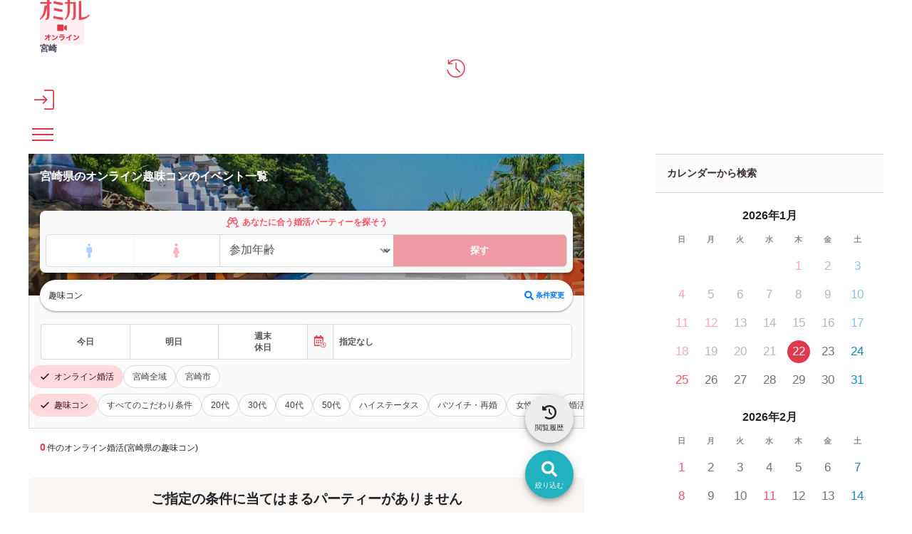

--- FILE ---
content_type: text/html; charset=UTF-8
request_url: https://party-calendar.net/area/miyazaki/online/search?genre%5B%5D=8
body_size: 88729
content:
<!DOCTYPE html>
<html lang="ja">
<head>
    <meta charset="utf-8">
    <meta name="viewport" content="width=device-width">
    <meta name="description" content="宮崎のオンライン趣味コンおすすめ0件を紹介。参加体験談など事前に口コミ情報も知ることができ、人気のオンライン趣味コンが簡単に探せます。">
    <meta name="apple-itunes-app" content="app-id=1437755356">
        <title>宮崎県のオンライン趣味コン一覧│オミカレ</title>

    <link rel="icon" type="image/png" href="//cdn.party-calendar.net/dist/img/favicon/favicon-2024.png">
    <link rel="apple-touch-icon" sizes="180x180" href="//cdn.party-calendar.net/dist/img/apple_icons/apple-icon-2020-180x180.png">

    <link rel="canonical" href="https://party-calendar.net/area/miyazaki/online/search?genre[]=8">
    <link rel="stylesheet" href="//cdn.party-calendar.net/dist/css/base.css?v=20251007_01">

    <link rel="stylesheet" href="//cdn.party-calendar.net/dist/css/list.css?v=20250917_01" type="text/css" />

    <meta property="og:type" content="article">
<meta property="og:url" content="https://party-calendar.net/area/miyazaki/online/search?genre[]=8">
<meta property="og:image" content="https://party-calendar.net/static/ogp/1200_630_C.jpg">
<meta property="og:site_name" content="オミカレ">
<meta property="og:locale" content="ja_JP">
<meta property="og:title" content="宮崎県のオンライン趣味コン一覧">
        <meta name="twitter:card" content="summary_large_image">
    <meta name="twitter:site" content="@omicale_com">

    
    <script>
    window.dataLayer = window.dataLayer || [];
    dataLayer.push({
        'prefectures': '宮崎県',
        'area': '',
        'genre': '趣味コン',
        'company': '',
        'customerId': '',
        'PageType': 'List'
    });
</script>
        <script>
    window.dataLayer = window.dataLayer || [];
    window.dataLayer.push({
        event: 'user_properties_set',
        user_properties: {
            user_type: "guest"        }
    });
</script>

        <script>(function(w,d,s,l,i){w[l]=w[l]||[];w[l].push({'gtm.start':
                new Date().getTime(),event:'gtm.js'});var f=d.getElementsByTagName(s)[0],
            j=d.createElement(s),dl=l!='dataLayer'?'&l='+l:'';j.async=true;j.src=
            'https://www.googletagmanager.com/gtm.js?id='+i+dl;f.parentNode.insertBefore(j,f);
        })(window,document,'script','dataLayer','GTM-T955WDG');</script>

    <script src="//cdn.party-calendar.net/dist/js/common.js?v=20251203_01" defer></script>
    <script type="text/javascript" src="//cdn.party-calendar.net/dist/js/list.js?v=20250903_01" defer></script>
<script type="text/javascript" src="//cdn.party-calendar.net/dist/js/scrollPosition.js?v=20230620_01" defer></script>
</head>
<body>
<!-- Google Tag Manager (noscript) -->
<noscript><iframe src="https://www.googletagmanager.com/ns.html?id=GTM-T955WDG"
                  height="0" width="0" style="display:none;visibility:hidden"></iframe></noscript>
<!-- End Google Tag Manager (noscript) -->
<div id="omi_user_id" hidden="hidden" aria-hidden="true"></div>
<div id="flipdesk-data-customer-profiles" data-customer-profiles=''></div>
<div class="l-container js-container">
        
        <header class="l-header js-site-header">
    <div class="p-header">
                <div class="p-header__logo"><div class="p-header__logo--main"><a href="https://party-calendar.net/"><img src="//cdn.party-calendar.net/dist/img/omicale_logo.png" alt="婚活パーティーポータルサイトのオミカレ" width="70" height="28" decoding="async"></a></div>
<a href="https://party-calendar.net/online"><img src="//cdn.party-calendar.net/dist/img/logo_online.svg" alt="オンライン婚活パーティー・Zoom婚活・オンライン街コンの情報" class="p-header__logo--sub p-header__logo--sub-new" width="62" height="34" decoding="async"></a>
        <div class="p-header__pref js-header__pref"
        data-roman-pref-name="miyazaki"><a href="https://party-calendar.net/area/miyazaki/online">宮崎</a></div></div>
        <div class="p-header-actions">
    <div class="p-header-actions__item">
        <span class='js-move-page' data-move-url="https://party-calendar.net/history" role="button" tabindex="0">
            <svg width="36" height="36" viewBox="0 0 36 36" fill="none" xmlns="http://www.w3.org/2000/svg" class="p-header-actions__icon" aria-label="閲覧履歴">
                <g clip-path="url(#clip0_10226_20449)">
                    <path d="M17.9219 34.6321C13.7166 34.6321 10.0499 33.2649 6.92188 30.5097C3.79382 27.7545 1.99156 24.295 1.49438 20.1312H3.58666C4.14599 23.6943 5.78252 26.6566 8.45484 29.0182C11.1479 31.3798 14.2966 32.5605 17.9219 32.5605C21.9614 32.5605 25.3795 31.1519 28.1968 28.3346C31.0142 25.5172 32.4228 22.0991 32.4228 18.0596C32.4228 14.0201 31.0142 10.602 28.1968 7.78465C25.3795 4.96732 21.9614 3.55866 17.9219 3.55866C15.7882 3.55866 13.758 4.0144 11.8729 4.92589C9.98779 5.83738 8.33054 7.08032 6.88045 8.67542H12.0179V10.747H3.42094V2.12928H5.4925V7.08032C7.0876 5.31949 8.97273 3.95226 11.1272 2.97862C13.2816 2.00499 15.5396 1.50781 17.9219 1.50781C20.3042 1.50781 22.3757 1.94284 24.3852 2.8129C26.3946 3.68295 28.1554 4.86374 29.6469 6.35527C31.1592 7.86751 32.34 9.60762 33.1893 11.617C34.0594 13.6265 34.4944 15.7809 34.4944 18.0803C34.4944 20.3798 34.0594 22.5342 33.1893 24.5436C32.3192 26.553 31.1385 28.3138 29.6469 29.8054C28.1347 31.3176 26.3946 32.4984 24.3852 33.3477C22.3757 34.1971 20.2213 34.6528 17.9219 34.6528V34.6321ZM24.5509 26.0351L16.9897 18.4739V7.70179H19.0612V17.6246L26.001 24.5643L24.5302 26.0351H24.5509Z" fill="#E0394C"/>
                </g>
                <defs>
                    <clipPath id="clip0_10226_20449">
                        <rect width="33" height="33.145" fill="white" transform="translate(1.5 1.5)"/>
                    </clipPath>
                </defs>
            </svg>
        </span>
    </div>
    <div class="p-header-actions__item">
        <button type="button" class="js-menu-close" data-open-dialog-toggle="header_register_dialog">
    <svg width="36" height="36" viewBox="0 0 36 36" fill="none" xmlns="http://www.w3.org/2000/svg" class="p-header-actions__icon" aria-label="ログイン / 会員登録">
    <g clip-path="url(#clip0_10226_14731)">
        <g clip-path="url(#clip1_10226_14731)">
            <path d="M17.955 36V33.75H32.355C32.6925 33.75 33.03 33.615 33.3 33.3225C33.5925 33.03 33.7275 32.715 33.7275 32.3775V3.645C33.7275 3.3075 33.5925 2.97 33.3 2.7C33.0075 2.4075 32.6925 2.2725 32.355 2.2725H17.955V0H32.355C33.39 0 34.245 0.3375 34.9425 1.035C35.64 1.7325 35.9775 2.5875 35.9775 3.6225V32.355C35.9775 33.39 35.64 34.245 34.9425 34.9425C34.245 35.64 33.39 35.9775 32.355 35.9775H17.955V36ZM16.3575 25.965L14.7825 24.345L20.0025 19.125H0V16.875H20.0025L14.7825 11.655L16.3575 10.035L24.3225 18L16.3575 25.965Z" fill="#E0394C"/>
        </g>
    </g>
    <defs>
        <clipPath id="clip0_10226_14731">
            <rect width="36" height="36" fill="white"/>
        </clipPath>
        <clipPath id="clip1_10226_14731">
            <rect width="36" height="36" fill="white"/>
        </clipPath>
    </defs>
</svg>
</button>
    </div>
    <div class="p-header-actions__item">
        <button type="button" class="p-header-menu-toggle js-menu-toggle" aria-controls="header-menu" aria-expanded="false" aria-label="メニュー表示">
    <span class="p-header-menu-toggle__icon" ></span>
</button>
    </div>
</div>
    </div>
</header>
<nav class="p-header-menus" id="header-menu" aria-label="メインメニュー" aria-hidden="true">
    <div class="p-header-menus-backdrop js-menu-close" aria-controls="header-menu"></div>
    <div class="p-header-menus-wrapper">
        <div class="p-header-menus-inner">
            <div class="p-header-menus-header">
    <div class="p-header__logo--main"><a href="https://party-calendar.net/"><img src="//cdn.party-calendar.net/dist/img/omicale_logo.png" alt="婚活パーティーポータルサイトのオミカレ" width="70" height="28" decoding="async"></a></div>
    <button type="button" class="p-header-menu-toggle is-show js-menu-close" aria-controls="header-menu" aria-expanded="true" aria-label="メニュー非表示">
        <span class="p-header-menu-toggle__icon" ></span>
    </button>
</div>
            <div class="p-header-menus-contents">
    <div class="p-header-menus-user-nav">
    <button type="button" class="p-header-menus-login-button js-menu-close" data-open-dialog-toggle="header_register_dialog">ログイン / 会員登録</button>

    <div class="p-header-menus-user-nav-vertical">
        <a href="https://party-calendar.net/history" class="p-header-menus-user-nav-vertical__link">
            <svg width="20" height="20" viewBox="0 0 20 20" fill="none" xmlns="http://www.w3.org/2000/svg" aria-hidden="true">
                <g clip-path="url(#clip0_10544_36128)">
                    <path d="M9.95744 19.7383C7.62118 19.7383 5.58414 18.9788 3.84633 17.4481C2.10852 15.9174 1.10726 13.9955 0.831055 11.6822H1.99343C2.30417 13.6617 3.21335 15.3075 4.69797 16.6195C6.1941 17.9315 7.94342 18.5875 9.95744 18.5875C12.2016 18.5875 14.1006 17.8049 15.6657 16.2397C17.2309 14.6745 18.0135 12.7756 18.0135 10.5314C18.0135 8.28718 17.2309 6.38825 15.6657 4.82307C14.1006 3.25789 12.2016 2.4753 9.95744 2.4753C8.77205 2.4753 7.6442 2.72849 6.59691 3.23487C5.54962 3.74125 4.62892 4.43177 3.82331 5.31794H6.67747V6.46881H1.90136V1.6812H3.05223V4.43177C3.9384 3.45354 4.98569 2.69396 6.18259 2.15305C7.3795 1.61215 8.63394 1.33594 9.95744 1.33594C11.2809 1.33594 12.4318 1.57762 13.5482 2.06098C14.6645 2.54435 15.6427 3.20034 16.4714 4.02897C17.3115 4.8691 17.9675 5.83583 18.4393 6.95218C18.9227 8.06852 19.1644 9.26542 19.1644 10.5429C19.1644 11.8203 18.9227 13.0173 18.4393 14.1336C17.956 15.2499 17.3 16.2282 16.4714 17.0568C15.6312 17.8969 14.6645 18.5529 13.5482 19.0248C12.4318 19.4966 11.2349 19.7498 9.95744 19.7498V19.7383ZM13.6402 14.9622L9.43955 10.7616V4.77703H10.5904V10.2897L14.4458 14.1451L13.6287 14.9622H13.6402Z" fill="#E0394C"/>
                </g>
                <defs>
                    <clipPath id="clip0_10544_36128">
                        <rect width="18.3333" height="18.4139" fill="white" transform="translate(0.833984 1.32812)"/>
                    </clipPath>
                </defs>
            </svg>
            <span>閲覧履歴</span>
        </a>
    </div>
</div>
    <dl class="p-header-menus-lists">
    <div class="p-header-menus-lists__item">
        <dt class="p-header-menus-lists__heading">イベントを探す</dt>
        <dd class="p-header-menus-lists__body">
            <ul class="p-header-menus-list">
                <li class="p-header-menus-list__item">
    <a href="https://party-calendar.net/area/miyazaki" class="p-header-menus-list__target">宮崎県のイベント一覧</a></li>
                <li class="p-header-menus-list__item">
    <a href="https://party-calendar.net/area/miyazaki/condition" class="p-header-menus-list__target">条件から探す</a></li>
                                <li class="p-header-menus-list__item">
    <details class="p-header-menus-accordion">
    <summary class="p-header-menus-list__target p-header-menus-accordion__toggle">ジャンルから探す</summary>
    <div class="p-header-menus-accordion__body">
        <ul class="p-header-menus-accordion-list">
                        <li>
                <a href="https://party-calendar.net/area/miyazaki" class="p-header-menus-accordion-list__target" >婚活パーティー</a>
            </li>
                        <li>
                <a href="https://party-calendar.net/area/miyazaki/machicon" class="p-header-menus-accordion-list__target" >街コン</a>
            </li>
                        <li>
                <a href="https://party-calendar.net/area/miyazaki/shumicon" class="p-header-menus-accordion-list__target" >趣味・体験コン</a>
            </li>
                        <li>
                <a href="https://party-calendar.net/area/miyazaki/online" class="p-header-menus-accordion-list__target" >オンライン</a>
            </li>
                    </ul>
    </div>
</details>
</li>
                <li class="p-header-menus-list__item">
    <details class="p-header-menus-accordion">
    <summary class="p-header-menus-list__target p-header-menus-accordion__toggle">特集から探す</summary>
    <div class="p-header-menus-accordion__body">
        <ul class="p-header-menus-accordion-list">
                        <li>
                <a href="https://party-calendar.net/area/miyazaki/f-81" class="p-header-menus-accordion-list__target" rel="nofollow">初心者向け特集</a>
            </li>
                        <li>
                <a href="https://party-calendar.net/area/miyazaki/f-79" class="p-header-menus-accordion-list__target" rel="nofollow">友達と参加しやすい特集</a>
            </li>
                        <li>
                <a href="https://party-calendar.net/area/miyazaki/f-80" class="p-header-menus-accordion-list__target" rel="nofollow">週末行けるイベント特集</a>
            </li>
                        <li>
                <a href="https://party-calendar.net/features?area=miyazaki" class="p-header-menus-accordion-list__target" rel="nofollow">特集一覧</a>
            </li>
                    </ul>
    </div>
</details>
</li>
            </ul>
        </dd>
    </div>
    <div class="p-header-menus-lists__item">
        <dt class="p-header-menus-lists__heading">お役立ちコンテンツ</dt>
        <dd class="p-header-menus-lists__body">
            <ul class="p-header-menus-list">
                <li class="p-header-menus-list__item">
                    <a href="https://party-calendar.net/information/beginner" class="p-header-menus-list__target">初めてガイド</a>
                </li>
                <li class="p-header-menus-list__item">
                    <a href="https://party-calendar.net/lp/fashion_guide" class="p-header-menus-list__target">婚活ファッションガイド</a>
                </li>
                <li class="p-header-menus-list__item">
                    <a href="https://party-calendar.net/blog/communication-skill.html" class="p-header-menus-list__target">婚活会話術</a>
                </li>
                <li class="p-header-menus-list__item">
                    <a href="https://party-calendar.net/blog/category/eventreport" class="p-header-menus-list__target">婚活イベント体験談</a>
                </li>
            </ul>
        </dd>
    </div>
    <div class="p-header-menus-lists__item">
        <dt class="p-header-menus-lists__heading">お客様サポート</dt>
        <dd class="p-header-menus-lists__body">
            <ul class="p-header-menus-list">
                <li class="p-header-menus-list__item">
                    <a href="https://party-calendar.net/helps" class="p-header-menus-list__target">よくある質問</a>
                </li>
            </ul>
        </dd>
    </div>
</dl>

    </div>
        </div>
    </div>
</nav>

<dialog id="header_register_dialog" class="c-dialog-user-access" data-dialog>
    <button type="button" class="c-dialog-user-access__close" data-close-dialog-toggle="header_register_dialog" aria-label="閉じる" autofocus>
        <svg width="14" height="14" viewBox="0 0 14 14" fill="none" xmlns="http://www.w3.org/2000/svg">
            <path d="M1 1L13 13" stroke="#212529" stroke-width="2"/>
            <path d="M13 1L1 13" stroke="#212529" stroke-width="2"/>
        </svg>
    </button>
    <dl class="c-dialog-user-access-contents">
        <div class="c-dialog-user-access-contents__item">
            <dt class="c-dialog-user-access-contents__heading">はじめての方はこちら</dt>
            <dd class="c-dialog-user-access-contents__body">
                <span data-move-url="https://party-calendar.net/auth_user/register" class="c-primary-base-button js-move-page" role="button" tabindex="0">会員登録する</span>
            </dd>
        </div>
        <div class="c-dialog-user-access-contents__item">
            <dt class="c-dialog-user-access-contents__heading">会員登録がお済みの方はこちら</dt>
            <dd class="c-dialog-user-access-contents__body">
                <a href="https://party-calendar.net/auth_user/login" class="c-primary-base-button">ログインする</a>
            </dd>
        </div>
    </dl>
</dialog>


    <!-- ページ内のメインコンテンツ -->
    <div class="l-content" id="js-list-content">
    <div class="l-content__inner">
        <main class="l-main-content">
            <header class="p-search-header p-search-header--selected">
              <div class="p-search-header-mv">
                <figure class="p-pref-image">
                    <picture>
                        <source srcset="//cdn.party-calendar.net/dist/img/webp/prefecture/kv_miyazaki.webp?v=20210414_001" type="image/webp">
                        <img src="//cdn.party-calendar.net/dist/img/prefecture/kv_miyazaki.jpg?v=20210414_001" decoding="async" width="1140" height="240" class="js-object-fit" alt="">
                    </picture>
                </figure>
                <div class="p-search-header-mv__inner">
                  <h1 class="c-page-heading p-area-page-heading js-list-party-title">宮崎県のオンライン趣味コンのイベント一覧</h1>
                  <div class="p-search-header-mv__body">
    <div class="p-condition-party-search">
  <div class="p-condition-party-search__inner">
            <form action="https://party-calendar.net/condition_age_gender/" name="search_condition" method="GET" accept-charset="utf-8">
<input type="hidden" name="genre[]" value="8" >    <input type="hidden" name="back_url" value="https://party-calendar.net/area/miyazaki/online/search">
    <input type="hidden" class="js-condition-search-hidden">
    <p class="p-condition-party-search-title">
      <svg width="19" height="17" viewBox="0 0 19 17" fill="none" xmlns="http://www.w3.org/2000/svg"
           class="p-condition-party-search-title__icon">
        <g clip-path="url(#clip0_3845_22575)">
          <path
            d="M17.3248 13.14L16.4472 13.4618L15.2771 10.4487C16.769 9.48339 17.3248 7.52344 16.4472 5.94377L13.99 1.4973C13.8145 1.20477 13.4927 1 13.1709 1C13.0539 1 12.9369 1.02925 12.8199 1.08776L9.51427 2.3749L6.17941 1.08776C6.0624 1.02925 5.94539 1 5.82838 1C5.50659 1 5.18481 1.20477 5.00929 1.4973L2.55203 5.94377C1.67444 7.52344 2.23025 9.48339 3.72216 10.4487L2.55203 13.4618L1.67444 13.14C1.06012 12.8768 0.387304 13.1985 0.153279 13.7836C0.094773 13.9006 0.153279 14.0469 0.299545 14.1054L5.0678 15.9776C5.18481 16.0361 5.33108 15.9776 5.38958 15.8313C5.62361 15.2463 5.33108 14.5734 4.71676 14.3394L3.83917 13.9884L5.03854 10.9753C5.27257 11.0338 5.50659 11.0631 5.71137 11.0631C7.26178 11.0631 8.66593 10.0685 9.07547 8.51804L9.48501 6.76286L9.92381 8.51804C10.3041 10.0685 11.7375 11.0631 13.2587 11.0631C13.4927 11.0631 13.7267 11.0338 13.9607 10.9753L15.1309 13.9884L14.2825 14.3102C13.6682 14.5734 13.3757 15.2463 13.6097 15.8313C13.6682 15.9483 13.7852 16.0068 13.9022 15.9776L18.6997 14.0761C18.846 14.0469 18.9045 13.9006 18.846 13.7836C18.612 13.1985 17.9392 12.8768 17.3248 13.14ZM7.70058 8.16701C7.4958 9.0446 6.67672 9.65891 5.74062 9.65891C5.44809 9.65891 5.18481 9.60041 4.92153 9.51265C4.33647 9.27862 3.86842 8.81057 3.66365 8.22551C3.45888 7.69896 3.51738 7.11389 3.78066 6.61659L4.51199 5.3002L8.08087 6.70435L7.70058 8.16701ZM8.40265 5.32946L5.21406 4.07157L6.03315 2.52116L8.84145 3.63278L8.40265 5.32946ZM10.5966 5.32946L10.1578 3.63278L12.9661 2.52116L13.8145 4.07157L10.5966 5.32946ZM14.0777 9.51265C13.8145 9.60041 13.5512 9.65891 13.2879 9.65891C12.3226 9.65891 11.5035 9.0446 11.2987 8.16701L10.9184 6.70435L14.4873 5.3002L15.2186 6.61659C15.4819 7.11389 15.5404 7.6697 15.3356 8.22551C15.1309 8.81057 14.6628 9.27862 14.0777 9.51265Z"
            fill="currentColor" />
        </g>
        <defs>
          <clipPath id="clip0_3845_22575">
            <rect width="18.7376" height="16" fill="white" transform="translate(0.130859 0.5)" />
          </clipPath>
        </defs>
      </svg>
      <span class="p-condition-party-search-title__label">あなたに合う婚活パーティーを探そう</span>
    </p>
    <div class="p-condition-party-search-form">
      <div class="p-condition-party-search-form__item p-condition-party-search-switch">
        <label class="p-condition-party-search-switch__item p-condition-party-search-radio">
          <input type="radio" name="gender" value="age_man"
                 class="js-condition-search-radio p-condition-party-search-radio__input" form="temporary">
          <span class="p-condition-party-search-radio__label p-condition-party-search-radio__label--man">
          <svg width="29" height="28" viewBox="0 0 29 28" fill="none" xmlns="http://www.w3.org/2000/svg">
            <title>男性</title>
            <g clip-path="url(#clip0_3847_22981)">
              <path
                d="M16.125 9H12.125C11.5946 9 11.0859 9.21071 10.7108 9.58579C10.3357 9.96086 10.125 10.4696 10.125 11V16C10.125 16.2652 10.2304 16.5196 10.4179 16.7071C10.6054 16.8946 10.8598 17 11.125 17H12.125V23C12.125 23.2652 12.2304 23.5196 12.4179 23.7071C12.6054 23.8946 12.8598 24 13.125 24H15.125C15.3902 24 15.6446 23.8946 15.8321 23.7071C16.0196 23.5196 16.125 23.2652 16.125 23V17H17.125C17.3902 17 17.6446 16.8946 17.8321 16.7071C18.0196 16.5196 18.125 16.2652 18.125 16V11C18.125 10.4696 17.9143 9.96086 17.5392 9.58579C17.1641 9.21071 16.6554 9 16.125 9Z"
                fill="currentColor" />
              <path
                d="M14.125 8C15.2296 8 16.125 7.10457 16.125 6C16.125 4.89543 15.2296 4 14.125 4C13.0204 4 12.125 4.89543 12.125 6C12.125 7.10457 13.0204 8 14.125 8Z"
                fill="currentColor" />
            </g>
            <defs>
              <clipPath id="clip0_3847_22981">
                <rect width="8" height="20" fill="white" transform="translate(10.125 4)" />
              </clipPath>
            </defs>
          </svg>
        </span>
        </label>
        <label class="p-condition-party-search-switch__item p-condition-party-search-radio">
          <input type="radio" name="gender" value="age_woman"
                 class="js-condition-search-radio p-condition-party-search-radio__input" form="temporary">
          <span class="p-condition-party-search-radio__label p-condition-party-search-radio__label--woman">
          <svg width="29" height="28" viewBox="0 0 29 28" fill="none" xmlns="http://www.w3.org/2000/svg">
            <title>女性</title>
            <g clip-path="url(#clip0_3847_22984)">
              <path
                d="M14.3848 8C15.4893 8 16.3848 7.10457 16.3848 6C16.3848 4.89543 15.4893 4 14.3848 4C13.2802 4 12.3848 4.89543 12.3848 6C12.3848 7.10457 13.2802 8 14.3848 8Z"
                fill="currentColor" />
              <path
                d="M18.8347 16.6286L16.3147 10.3086C16.1594 9.92109 15.8917 9.58897 15.5459 9.35504C15.2001 9.12111 14.7922 8.99609 14.3747 8.99609C13.9573 8.99609 13.5494 9.12111 13.2036 9.35504C12.8578 9.58897 12.59 9.92109 12.4347 10.3086L9.91474 16.6286C9.85397 16.7812 9.83171 16.9464 9.84992 17.1096C9.86814 17.2728 9.92627 17.429 10.0192 17.5644C10.1121 17.6998 10.2369 17.8103 10.3827 17.886C10.5284 17.9617 10.6905 18.0004 10.8547 17.9986H12.3847V22.9986C12.3847 23.2638 12.4901 23.5182 12.6776 23.7057C12.8652 23.8932 13.1195 23.9986 13.3847 23.9986H15.3847C15.65 23.9986 15.9043 23.8932 16.0918 23.7057C16.2794 23.5182 16.3847 23.2638 16.3847 22.9986V17.9986H17.9147C18.0773 17.9971 18.237 17.9561 18.3801 17.879C18.5232 17.8019 18.6453 17.6911 18.7359 17.5561C18.8265 17.4212 18.8829 17.2662 18.9001 17.1046C18.9173 16.943 18.8949 16.7796 18.8347 16.6286Z"
                fill="currentColor" />
            </g>
            <defs>
              <clipPath id="clip0_3847_22984">
                <rect width="9.06" height="20" fill="white" transform="translate(9.8457 4)" />
              </clipPath>
            </defs>
          </svg>
        </span>
        </label>
      </div>
      <div class="p-condition-party-search-form__item p-condition-party-search-form__item--border-left">
        <label class="p-condition-party-search-select-wrapper">
            <select name="age" class="p-condition-party-search-select js-condition-search-select" id="age" form="temporary">
<option value="" selected="selected">参加年齢</option>
<option value="18">18歳</option>
<option value="19">19歳</option>
<option value="20">20歳</option>
<option value="21">21歳</option>
<option value="22">22歳</option>
<option value="23">23歳</option>
<option value="24">24歳</option>
<option value="25">25歳</option>
<option value="26">26歳</option>
<option value="27">27歳</option>
<option value="28">28歳</option>
<option value="29">29歳</option>
<option value="30">30歳</option>
<option value="31">31歳</option>
<option value="32">32歳</option>
<option value="33">33歳</option>
<option value="34">34歳</option>
<option value="35">35歳</option>
<option value="36">36歳</option>
<option value="37">37歳</option>
<option value="38">38歳</option>
<option value="39">39歳</option>
<option value="40">40歳</option>
<option value="41">41歳</option>
<option value="42">42歳</option>
<option value="43">43歳</option>
<option value="44">44歳</option>
<option value="45">45歳</option>
<option value="46">46歳</option>
<option value="47">47歳</option>
<option value="48">48歳</option>
<option value="49">49歳</option>
<option value="50">50歳</option>
<option value="51">51歳</option>
<option value="52">52歳</option>
<option value="53">53歳</option>
<option value="54">54歳</option>
<option value="55">55歳</option>
<option value="56">56歳</option>
<option value="57">57歳</option>
<option value="58">58歳</option>
<option value="59">59歳</option>
<option value="60">60歳</option>
<option value="61">61歳</option>
<option value="62">62歳</option>
<option value="63">63歳</option>
<option value="64">64歳</option>
<option value="65">65歳</option>
<option value="66">66歳</option>
<option value="67">67歳</option>
<option value="68">68歳</option>
<option value="69">69歳</option>
<option value="70">70歳</option>
<option value="71">71歳</option>
<option value="72">72歳</option>
<option value="73">73歳</option>
<option value="74">74歳</option>
<option value="75">75歳</option>
<option value="76">76歳</option>
<option value="77">77歳</option>
<option value="78">78歳</option>
<option value="79">79歳</option>
<option value="80">80歳</option>
</select>
        </label>
      </div>
      <div class="p-condition-party-search-form__item">
        <button type="submit" class="p-condition-party-search-submit js-condition-search-submit" disabled>探す</button>
      </div>
    </div>
      </form>  </div>
</div>
    <section class="p-list-search-condition">
            <div class="p-condition-selected">
          <span class="p-condition-selected__value">
            趣味コン          </span>
          <button type="button" data-move-url="https://party-calendar.net/area/miyazaki/online/condition?genre[]=8" class="p-condition-selected__button js-move-page">
            <svg width="13" height="14" viewBox="0 0 13 14" fill="none" xmlns="http://www.w3.org/2000/svg">
              <path d="M12.8312 11.7371L10.2947 9.20049C10.1678 9.09902 10.0156 9.02293 9.86344 9.02293H9.45758C10.1425 8.13512 10.5737 7.01902 10.5737 5.7761C10.5737 2.88439 8.18929 0.5 5.29758 0.5C2.38051 0.5 0.0214844 2.88439 0.0214844 5.7761C0.0214844 8.69317 2.38051 11.0522 5.29758 11.0522C6.51514 11.0522 7.63124 10.6463 8.54441 9.9361V10.3673C8.54441 10.5195 8.59514 10.6717 8.72197 10.7985L11.2332 13.3098C11.4869 13.5634 11.8673 13.5634 12.0956 13.3098L12.8059 12.5995C13.0595 12.3712 13.0595 11.9907 12.8312 11.7371ZM5.29758 9.02293C3.49661 9.02293 2.05075 7.57707 2.05075 5.7761C2.05075 4.00049 3.49661 2.52927 5.29758 2.52927C7.07319 2.52927 8.54441 4.00049 8.54441 5.7761C8.54441 7.57707 7.07319 9.02293 5.29758 9.02293Z" fill="currentColor"/>
            </svg>
            条件変更
          </button>
        </div>
    </section>
</div>
                </div>
              </div>
              <div class="p-search-header__body">
                <div class="p-fixed-search-button">
  <button type="button" data-move-url="https://party-calendar.net/area/miyazaki/online/condition?genre[]=8" class="p-fixed-search-button__target js-move-page" onclick="omicale_ga_event_track('area-foot-menu','click','search');">
    <span class="p-fixed-search-button__inner">
      <svg width="30" height="30" viewBox="0 0 30 30" fill="none" xmlns="http://www.w3.org/2000/svg">
        <path d="M25.6992 22.7852L21.4023 18.4883C21.1875 18.3164 20.9297 18.1875 20.6719 18.1875H19.9844C21.1445 16.6836 21.875 14.793 21.875 12.6875C21.875 7.78906 17.8359 3.75 12.9375 3.75C7.99609 3.75 4 7.78906 4 12.6875C4 17.6289 7.99609 21.625 12.9375 21.625C15 21.625 16.8906 20.9375 18.4375 19.7344V20.4648C18.4375 20.7227 18.5234 20.9805 18.7383 21.1953L22.9922 25.4492C23.4219 25.8789 24.0664 25.8789 24.4531 25.4492L25.6562 24.2461C26.0859 23.8594 26.0859 23.2148 25.6992 22.7852ZM12.9375 18.1875C9.88672 18.1875 7.4375 15.7383 7.4375 12.6875C7.4375 9.67969 9.88672 7.1875 12.9375 7.1875C15.9453 7.1875 18.4375 9.67969 18.4375 12.6875C18.4375 15.7383 15.9453 18.1875 12.9375 18.1875Z" fill="currentColor"/>
      </svg>
      <span class="p-fixed-search-button__label">絞り込む</span>
    </span>
  </button>
</div>
                <div class="p-fixed-history-button">
    <button type="button" data-move-url="https://party-calendar.net/history" class="p-fixed-history-button__target js-move-page">
      <span class="p-fixed-history-button__inner">
        <svg xmlns="http://www.w3.org/2000/svg" viewBox="0 0 512 512" width="20" height="20">
          <path d="M75 75L41 41C25.9 25.9 0 36.6 0 57.9L0 168c0 13.3 10.7 24 24 24l110.1 0c21.4 0 32.1-25.9 17-41l-30.8-30.8C155 85.5 203 64 256 64c106 0 192 86 192 192s-86 192-192 192c-40.8 0-78.6-12.7-109.7-34.4c-14.5-10.1-34.4-6.6-44.6 7.9s-6.6 34.4 7.9 44.6C151.2 495 201.7 512 256 512c141.4 0 256-114.6 256-256S397.4 0 256 0C185.3 0 121.3 28.7 75 75zm181 53c-13.3 0-24 10.7-24 24l0 104c0 6.4 2.5 12.5 7 17l72 72c9.4 9.4 24.6 9.4 33.9 0s9.4-24.6 0-33.9l-65-65 0-94.1c0-13.3-10.7-24-24-24z" fill="currentColor"/>
        </svg>
        <span class="p-fixed-history-button__label">閲覧履歴</span>
      </span>
    </button>
</div>
                <div class="p-list-search-date-period" data-pref="宮崎県" data-unit="" data-genre="趣味コン">
            <div class="p-list-search-date-period__item"><a class="p-list-search-date-period__target "
   data-date-name="today"
   data-roman-pref-name="miyazaki"
   data-unit-id=""
   data-genre-id=""
   href="https://party-calendar.net/area/miyazaki/online/today?genre[]=8">
    <span class="p-list-search-date-period__text">今日</span>
</a>
</div>
            <div class="p-list-search-date-period__item"><a class="p-list-search-date-period__target "
   data-date-name="tomorrow"
   data-roman-pref-name="miyazaki"
   data-unit-id=""
   data-genre-id=""
   href="https://party-calendar.net/area/miyazaki/online/tomorrow?genre[]=8">
    <span class="p-list-search-date-period__text">明日</span>
</a>
</div>
            <div class="p-list-search-date-period__item"><a class="p-list-search-date-period__target "
   data-date-name="weekend"
   data-roman-pref-name="miyazaki"
   data-unit-id=""
   data-genre-id=""
   href="https://party-calendar.net/area/miyazaki/online/weekend?genre[]=8" rel="nofollow">
    <span class="p-list-search-date-period__text">週末<br />
休日</span>
</a>
</div>
            <div class="p-list-search-date-period__item"><button class="p-list-search-date-period-calendar-toggle js-list-search-date-period-button"
        aria-pressed="false"
        data-date-name="specified-day">
    <span class="p-list-search-date-period-calendar-toggle__inner">
      <span class="p-list-search-date-period-calendar-toggle__icon">
        <svg width="19" height="20" viewBox="0 0 19 20" fill="none" xmlns="http://www.w3.org/2000/svg">
          <g clip-path="url(#clip0_101_30826)">
            <path d="M6.625 9.315H7.775C7.86703 9.31247 7.95459 9.27479 8.01969 9.20969C8.08479 9.14459 8.12247 9.05703 8.125 8.965V7.785C8.11809 7.69447 8.079 7.6094 8.0148 7.5452C7.9506 7.48099 7.86553 7.4419 7.775 7.435H6.625C6.53123 7.43496 6.44114 7.47151 6.37391 7.53688C6.30668 7.60224 6.2676 7.69126 6.265 7.785V8.965C6.26352 9.01222 6.27191 9.05922 6.28961 9.10302C6.30732 9.14682 6.33395 9.18644 6.36782 9.21937C6.4017 9.2523 6.44206 9.27782 6.48634 9.29428C6.53062 9.31074 6.57784 9.3178 6.625 9.315Z" fill="#E0394C"/>
            <path d="M6.625 12.125H7.775C7.86703 12.1225 7.95459 12.0848 8.01969 12.0197C8.08479 11.9546 8.12247 11.867 8.125 11.775V10.605C8.11809 10.5145 8.079 10.4294 8.0148 10.3652C7.9506 10.301 7.86553 10.2619 7.775 10.255H6.625C6.53123 10.255 6.44114 10.2915 6.37391 10.3569C6.30668 10.4223 6.2676 10.5113 6.265 10.605V11.775C6.26352 11.8222 6.27191 11.8692 6.28961 11.913C6.30732 11.9568 6.33395 11.9965 6.36782 12.0294C6.4017 12.0623 6.44206 12.0878 6.48634 12.1043C6.53062 12.1208 6.57784 12.1278 6.625 12.125Z" fill="#E0394C"/>
            <path d="M9.415 12.125H10.625C10.7178 12.125 10.8069 12.0881 10.8725 12.0225C10.9381 11.9569 10.975 11.8678 10.975 11.775V10.605C10.9702 10.5137 10.9318 10.4275 10.8671 10.3629C10.8025 10.2982 10.7163 10.2598 10.625 10.255H9.415C9.32218 10.255 9.23315 10.2919 9.16751 10.3575C9.10188 10.4232 9.065 10.5122 9.065 10.605V11.775C9.06362 11.8213 9.07172 11.8675 9.08882 11.9106C9.10592 11.9537 9.13165 11.9928 9.16443 12.0256C9.19721 12.0584 9.23635 12.0841 9.27944 12.1012C9.32253 12.1183 9.36866 12.1264 9.415 12.125Z" fill="#E0394C"/>
            <path d="M9.415 9.315H10.625C10.7178 9.315 10.8069 9.27812 10.8725 9.21248C10.9381 9.14685 10.975 9.05782 10.975 8.965V7.785C10.9681 7.69447 10.929 7.6094 10.8648 7.5452C10.8006 7.48099 10.7155 7.4419 10.625 7.435H9.415C9.32218 7.435 9.23315 7.47187 9.16751 7.53751C9.10188 7.60315 9.065 7.69217 9.065 7.785V8.965C9.06362 9.01134 9.07172 9.05747 9.08882 9.10056C9.10592 9.14365 9.13165 9.18278 9.16443 9.21557C9.19721 9.24835 9.23635 9.27408 9.27944 9.29118C9.32253 9.30828 9.36866 9.31638 9.415 9.315Z" fill="#E0394C"/>
            <path d="M12.345 2.755H10.935V1.225C10.9297 1.14045 10.8964 1.06009 10.8402 0.996681C10.784 0.933268 10.7083 0.89044 10.625 0.875H9.41501C9.32218 0.875 9.23316 0.911875 9.16752 0.977513C9.10188 1.04315 9.06501 1.13217 9.06501 1.225V2.755H5.31501V1.225C5.3081 1.13447 5.26901 1.0494 5.20481 0.985199C5.1406 0.920997 5.05554 0.881905 4.96501 0.875H3.78501C3.69298 0.877523 3.60541 0.915207 3.54031 0.980306C3.47521 1.04541 3.43753 1.13297 3.43501 1.225V2.755H2.03501C1.66278 2.75499 1.30564 2.90217 1.0415 3.16444C0.777363 3.42671 0.627645 3.78278 0.625005 4.155V14.465C0.623675 14.6505 0.659238 14.8345 0.729626 15.0062C0.800014 15.1778 0.903824 15.3338 1.03502 15.465C1.16622 15.5962 1.32218 15.7 1.49385 15.7704C1.66552 15.8408 1.84947 15.8763 2.03501 15.875H12.345C12.7172 15.8724 13.0733 15.7226 13.3356 15.4585C13.5978 15.1944 13.745 14.8372 13.745 14.465V4.155C13.7398 3.78531 13.5907 3.43221 13.3292 3.17077C13.0678 2.90933 12.7147 2.76017 12.345 2.755ZM12.345 14.295C12.3467 14.3186 12.3431 14.3423 12.3345 14.3644C12.3259 14.3865 12.3125 14.4064 12.2953 14.4226C12.278 14.4389 12.2574 14.4511 12.2349 14.4585C12.2124 14.4658 12.1885 14.468 12.165 14.465H2.16501C2.04501 14.465 1.99501 14.415 1.99501 14.295V5.565H12.345V14.295Z" fill="#E0394C"/>
            <path d="M3.785 9.315H4.965C5.05703 9.31247 5.14459 9.27479 5.20969 9.20969C5.27479 9.14459 5.31247 9.05703 5.315 8.965V7.785C5.30809 7.69447 5.269 7.6094 5.2048 7.5452C5.1406 7.48099 5.05553 7.4419 4.965 7.435H3.785C3.69297 7.43752 3.6054 7.47521 3.5403 7.5403C3.4752 7.6054 3.43752 7.69297 3.435 7.785V8.965C3.43361 9.01134 3.44172 9.05747 3.45882 9.10056C3.47592 9.14365 3.50165 9.18278 3.53443 9.21557C3.56721 9.24835 3.60635 9.27408 3.64944 9.29118C3.69253 9.30828 3.73866 9.31638 3.785 9.315Z" fill="#E0394C"/>
            <path d="M3.785 12.125H4.965C5.05703 12.1225 5.14459 12.0848 5.20969 12.0197C5.27479 11.9546 5.31247 11.867 5.315 11.775V10.605C5.30809 10.5145 5.269 10.4294 5.2048 10.3652C5.1406 10.301 5.05553 10.2619 4.965 10.255H3.785C3.69217 10.255 3.60315 10.2919 3.53751 10.3575C3.47187 10.4232 3.435 10.5122 3.435 10.605V11.775C3.43361 11.8213 3.44172 11.8675 3.45882 11.9106C3.47592 11.9537 3.50165 11.9928 3.53443 12.0256C3.56721 12.0584 3.60635 12.0841 3.64944 12.1012C3.69253 12.1183 3.73866 12.1264 3.785 12.125Z" fill="#E0394C"/>
            <path d="M13.625 19.125C16.2484 19.125 18.375 16.9984 18.375 14.375C18.375 11.7516 16.2484 9.625 13.625 9.625C11.0016 9.625 8.875 11.7516 8.875 14.375C8.875 16.9984 11.0016 19.125 13.625 19.125Z" fill="white"/>
            <path d="M13.625 10.495C12.8576 10.495 12.1074 10.7226 11.4694 11.1489C10.8313 11.5752 10.334 12.1812 10.0403 12.8902C9.74668 13.5992 9.66984 14.3793 9.81955 15.1319C9.96926 15.8846 10.3388 16.5759 10.8814 17.1186C11.4241 17.6612 12.1154 18.0307 12.868 18.1804C13.6207 18.3302 14.4008 18.2533 15.1098 17.9596C15.8188 17.666 16.4248 17.1687 16.8511 16.5306C17.2774 15.8925 17.505 15.1424 17.505 14.375C17.505 13.346 17.0962 12.3591 16.3686 11.6314C15.6409 10.9038 14.654 10.495 13.625 10.495ZM13.625 17.495C13.0079 17.495 12.4047 17.312 11.8916 16.9692C11.3785 16.6263 10.9786 16.1391 10.7425 15.569C10.5063 14.9989 10.4446 14.3715 10.5649 13.7663C10.6853 13.1611 10.9825 12.6052 11.4188 12.1688C11.8552 11.7325 12.4111 11.4353 13.0163 11.3149C13.6215 11.1946 14.2489 11.2563 14.819 11.4925C15.3891 11.7286 15.8764 12.1285 16.2192 12.6416C16.562 13.1547 16.745 13.7579 16.745 14.375C16.7463 14.7851 16.6665 15.1914 16.5102 15.5705C16.3539 15.9497 16.1241 16.2941 15.8341 16.5841C15.5441 16.8741 15.1997 17.1039 14.8205 17.2602C14.4414 17.4165 14.0351 17.4963 13.625 17.495ZM14.625 15.875C14.6452 15.8915 14.6688 15.9034 14.6942 15.9099C14.7195 15.9164 14.7459 15.9173 14.7716 15.9125C14.7973 15.9078 14.8216 15.8975 14.8429 15.8824C14.8642 15.8672 14.882 15.8477 14.895 15.825L15.195 15.435C15.2125 15.4182 15.2265 15.398 15.236 15.3757C15.2456 15.3533 15.2505 15.3293 15.2505 15.305C15.2505 15.2807 15.2456 15.2567 15.236 15.2343C15.2265 15.212 15.2125 15.1918 15.195 15.175L14.195 14.405V12.185C14.1905 12.1361 14.1691 12.0903 14.1344 12.0556C14.0997 12.0209 14.0539 11.9995 14.005 11.995H13.505C13.4554 11.9974 13.4085 12.0182 13.3733 12.0533C13.3382 12.0885 13.3174 12.1354 13.315 12.185V14.765C13.3142 14.7913 13.3191 14.8175 13.3295 14.8417C13.3398 14.8658 13.3554 14.8875 13.375 14.905L14.625 15.875Z" fill="#E0394C"/>
          </g>
          <defs>
            <clipPath id="clip0_101_30826">
              <rect width="17.75" height="18.25" fill="white" transform="translate(0.625 0.875)"/>
            </clipPath>
          </defs>
        </svg>
      </span>
      <span class="p-list-search-date-period-calendar-toggle__label">
        指定なし      </span>
    </span>
</button>
</div>
    </div>
<!-- カレンダーパーツ -->
<div class="p-list-search-calendar-outer js-list-search-calendar-outer" aria-hidden="true" id="calendar-tab">
    <button type="button" class="p-list-search-calendar-bg js-list-search-calendar-close"></button>
    <div class="p-list-search-calendar-content">
      <form action="https://party-calendar.net/area/miyazaki/online/search?genre[]=8" class="p-list-search-calendar-form js-list-search-calendar-form" method="GET" accept-charset="utf-8">
<input type="hidden" name="genre[]" value="8" >      <input type="hidden" name="open_date" value="2026-01-22">
      <div class="p-list-search-calendar">
          <div class="glide">
              <div class="glide__track" data-glide-el="track">
                  <ul class="glide__slides">
                      <li class="glide__slide p-list-search-calendar__inner">
                          <table class="p-calendar js-calendar"><tbody>


<th colspan="7" class="p-calendar-heading"><span>1月&nbsp;2026</span></th>

</tr>

<tr>
<td class="p-calendar-day">日</td><td class="p-calendar-day">月</td><td class="p-calendar-day">火</td><td class="p-calendar-day">水</td><td class="p-calendar-day">木</td><td class="p-calendar-day">金</td><td class="p-calendar-day">土</td>
</tr>

<tr>
<td class="p-calendar-date">&nbsp;</td><td class="p-calendar-date">&nbsp;</td><td class="p-calendar-date">&nbsp;</td><td class="p-calendar-date">&nbsp;</td><td class="p-calendar-date"><div class="p-calendar-future-date">
    <span data-date="2026-01-01">1</span>
</div> </td><td class="p-calendar-date"><div class="p-calendar-future-date">
    <span data-date="2026-01-02">2</span>
</div> </td><td class="p-calendar-date"><div class="p-calendar-future-date">
    <span data-date="2026-01-03">3</span>
</div> </td>
</tr>

<tr>
<td class="p-calendar-date"><div class="p-calendar-future-date">
    <span data-date="2026-01-04">4</span>
</div> </td><td class="p-calendar-date"><div class="p-calendar-future-date">
    <span data-date="2026-01-05">5</span>
</div> </td><td class="p-calendar-date"><div class="p-calendar-future-date">
    <span data-date="2026-01-06">6</span>
</div> </td><td class="p-calendar-date"><div class="p-calendar-future-date">
    <span data-date="2026-01-07">7</span>
</div> </td><td class="p-calendar-date"><div class="p-calendar-future-date">
    <span data-date="2026-01-08">8</span>
</div> </td><td class="p-calendar-date"><div class="p-calendar-future-date">
    <span data-date="2026-01-09">9</span>
</div> </td><td class="p-calendar-date"><div class="p-calendar-future-date">
    <span data-date="2026-01-10">10</span>
</div> </td>
</tr>

<tr>
<td class="p-calendar-date"><div class="p-calendar-future-date">
    <span data-date="2026-01-11">11</span>
</div> </td><td class="p-calendar-date"><div class="p-calendar-future-date">
    <span data-date="2026-01-12">12</span>
</div> </td><td class="p-calendar-date"><div class="p-calendar-future-date">
    <span data-date="2026-01-13">13</span>
</div> </td><td class="p-calendar-date"><div class="p-calendar-future-date">
    <span data-date="2026-01-14">14</span>
</div> </td><td class="p-calendar-date"><div class="p-calendar-future-date">
    <span data-date="2026-01-15">15</span>
</div> </td><td class="p-calendar-date"><div class="p-calendar-future-date">
    <span data-date="2026-01-16">16</span>
</div> </td><td class="p-calendar-date"><div class="p-calendar-future-date">
    <span data-date="2026-01-17">17</span>
</div> </td>
</tr>

<tr>
<td class="p-calendar-date"><div class="p-calendar-future-date">
    <span data-date="2026-01-18">18</span>
</div> </td><td class="p-calendar-date"><div class="p-calendar-future-date">
    <span data-date="2026-01-19">19</span>
</div> </td><td class="p-calendar-date"><div class="p-calendar-future-date">
    <span data-date="2026-01-20">20</span>
</div> </td><td class="p-calendar-date"><div class="p-calendar-future-date">
    <span data-date="2026-01-21">21</span>
</div> </td><td class="p-calendar-today"><div class="p-calendar-future-date">
    <span data-date="2026-01-22" class="selected-date">22</span>
</div> </td><td class="p-calendar-date"><div class="p-calendar-future-date">
    <span data-date="2026-01-23">23</span>
</div> </td><td class="p-calendar-date"><div class="p-calendar-future-date">
    <span data-date="2026-01-24">24</span>
</div> </td>
</tr>

<tr>
<td class="p-calendar-date"><div class="p-calendar-future-date">
    <span data-date="2026-01-25">25</span>
</div> </td><td class="p-calendar-date"><div class="p-calendar-future-date">
    <span data-date="2026-01-26">26</span>
</div> </td><td class="p-calendar-date"><div class="p-calendar-future-date">
    <span data-date="2026-01-27">27</span>
</div> </td><td class="p-calendar-date"><div class="p-calendar-future-date">
    <span data-date="2026-01-28">28</span>
</div> </td><td class="p-calendar-date"><div class="p-calendar-future-date">
    <span data-date="2026-01-29">29</span>
</div> </td><td class="p-calendar-date"><div class="p-calendar-future-date">
    <span data-date="2026-01-30">30</span>
</div> </td><td class="p-calendar-date"><div class="p-calendar-future-date">
    <span data-date="2026-01-31">31</span>
</div> </td>
</tr>

</tbody></table>                      </li>
                      <li class="glide__slide p-list-search-calendar__inner">
                          <table class="p-calendar js-calendar"><tbody>


<th colspan="7" class="p-calendar-heading"><span>2月&nbsp;2026</span></th>

</tr>

<tr>
<td class="p-calendar-day">日</td><td class="p-calendar-day">月</td><td class="p-calendar-day">火</td><td class="p-calendar-day">水</td><td class="p-calendar-day">木</td><td class="p-calendar-day">金</td><td class="p-calendar-day">土</td>
</tr>

<tr>
<td class="p-calendar-date"><div class="p-calendar-future-date">
    <span data-date="2026-02-01">1</span>
</div> </td><td class="p-calendar-date"><div class="p-calendar-future-date">
    <span data-date="2026-02-02">2</span>
</div> </td><td class="p-calendar-date"><div class="p-calendar-future-date">
    <span data-date="2026-02-03">3</span>
</div> </td><td class="p-calendar-date"><div class="p-calendar-future-date">
    <span data-date="2026-02-04">4</span>
</div> </td><td class="p-calendar-date"><div class="p-calendar-future-date">
    <span data-date="2026-02-05">5</span>
</div> </td><td class="p-calendar-date"><div class="p-calendar-future-date">
    <span data-date="2026-02-06">6</span>
</div> </td><td class="p-calendar-date"><div class="p-calendar-future-date">
    <span data-date="2026-02-07">7</span>
</div> </td>
</tr>

<tr>
<td class="p-calendar-date"><div class="p-calendar-future-date">
    <span data-date="2026-02-08">8</span>
</div> </td><td class="p-calendar-date"><div class="p-calendar-future-date">
    <span data-date="2026-02-09">9</span>
</div> </td><td class="p-calendar-date"><div class="p-calendar-future-date">
    <span data-date="2026-02-10">10</span>
</div> </td><td class="p-calendar-date"><div class="p-calendar-future-date">
    <span data-date="2026-02-11">11</span>
</div> </td><td class="p-calendar-date"><div class="p-calendar-future-date">
    <span data-date="2026-02-12">12</span>
</div> </td><td class="p-calendar-date"><div class="p-calendar-future-date">
    <span data-date="2026-02-13">13</span>
</div> </td><td class="p-calendar-date"><div class="p-calendar-future-date">
    <span data-date="2026-02-14">14</span>
</div> </td>
</tr>

<tr>
<td class="p-calendar-date"><div class="p-calendar-future-date">
    <span data-date="2026-02-15">15</span>
</div> </td><td class="p-calendar-date"><div class="p-calendar-future-date">
    <span data-date="2026-02-16">16</span>
</div> </td><td class="p-calendar-date"><div class="p-calendar-future-date">
    <span data-date="2026-02-17">17</span>
</div> </td><td class="p-calendar-date"><div class="p-calendar-future-date">
    <span data-date="2026-02-18">18</span>
</div> </td><td class="p-calendar-date"><div class="p-calendar-future-date">
    <span data-date="2026-02-19">19</span>
</div> </td><td class="p-calendar-date"><div class="p-calendar-future-date">
    <span data-date="2026-02-20">20</span>
</div> </td><td class="p-calendar-date"><div class="p-calendar-future-date">
    <span data-date="2026-02-21">21</span>
</div> </td>
</tr>

<tr>
<td class="p-calendar-date"><div class="p-calendar-future-date">
    <span data-date="2026-02-22">22</span>
</div> </td><td class="p-calendar-date"><div class="p-calendar-future-date">
    <span data-date="2026-02-23">23</span>
</div> </td><td class="p-calendar-date"><div class="p-calendar-future-date">
    <span data-date="2026-02-24">24</span>
</div> </td><td class="p-calendar-date"><div class="p-calendar-future-date">
    <span data-date="2026-02-25">25</span>
</div> </td><td class="p-calendar-date"><div class="p-calendar-future-date">
    <span data-date="2026-02-26">26</span>
</div> </td><td class="p-calendar-date"><div class="p-calendar-future-date">
    <span data-date="2026-02-27">27</span>
</div> </td><td class="p-calendar-date"><div class="p-calendar-future-date">
    <span data-date="2026-02-28">28</span>
</div> </td>
</tr>

</tbody></table>                      </li>
                  </ul>
              </div>

              <div class="p-list-search-calendar__controller" data-glide-el="controls">
                  <button type="button" data-glide-dir="<" aria-label="前の月">
                    <svg width="8" height="12" viewBox="0 0 8 12" fill="none" xmlns="http://www.w3.org/2000/svg">
                      <path d="M0.800781 5.21875C0.572266 5.44727 0.572266 5.82812 0.800781 6.05664L5.72656 11.0078C5.98047 11.2363 6.36133 11.2363 6.58984 11.0078L7.17383 10.4238C7.40234 10.1953 7.40234 9.81445 7.17383 9.56055L3.26367 5.625L7.17383 1.71484C7.40234 1.46094 7.40234 1.08008 7.17383 0.851562L6.58984 0.267578C6.36133 0.0390625 5.98047 0.0390625 5.72656 0.267578L0.800781 5.21875Z" fill="#747474"/>
                    </svg>
                  </button>
                  <button type="button" data-glide-dir=">" aria-label="次の月">
                    <svg width="8" height="12" viewBox="0 0 8 12" fill="none" xmlns="http://www.w3.org/2000/svg">
                      <path d="M7.17383 6.05664C7.40234 5.82812 7.40234 5.44727 7.17383 5.21875L2.24805 0.267578C1.99414 0.0390625 1.61328 0.0390625 1.38477 0.267578L0.800781 0.851562C0.572266 1.08008 0.572266 1.46094 0.800781 1.71484L4.71094 5.625L0.800781 9.56055C0.572266 9.81445 0.572266 10.1953 0.800781 10.4238L1.38477 11.0078C1.61328 11.2363 1.99414 11.2363 2.24805 11.0078L7.17383 6.05664Z" fill="#747474"/>
                    </svg>
                  </button>
              </div>
          </div>
      </div>
      <div class="p-list-search-calendar__footer">
          <div class="p-list-search-calendar-start">
              <label class="p-list-search-calendar-start__icon" for="p-list-search-calendar__start-time">
                <svg width="28" height="28" viewBox="0 0 28 28" fill="none" xmlns="http://www.w3.org/2000/svg">
                  <title>開始時刻</title>
                  <path d="M14 4.8125C8.64844 4.8125 4.3125 9.14844 4.3125 14.5C4.3125 19.8516 8.64844 24.1875 14 24.1875C19.3516 24.1875 23.6875 19.8516 23.6875 14.5C23.6875 9.14844 19.3516 4.8125 14 4.8125ZM14 22.3125C9.66406 22.3125 6.1875 18.8359 6.1875 14.5C6.1875 10.2031 9.66406 6.6875 14 6.6875C18.2969 6.6875 21.8125 10.2031 21.8125 14.5C21.8125 18.8359 18.2969 22.3125 14 22.3125ZM16.3828 18.25C16.6172 18.4062 16.8906 18.3672 17.0469 18.1328L17.7891 17.1562C17.9453 16.9219 17.9062 16.6484 17.6719 16.4922L15.0938 14.5781V9.03125C15.0938 8.79688 14.8594 8.5625 14.625 8.5625H13.375C13.1016 8.5625 12.9062 8.79688 12.9062 9.03125V15.4766C12.9062 15.5938 12.9453 15.75 13.0625 15.8281L16.3828 18.25Z" fill="#493E3E"/>
                </svg>
              </label>
              <div class="p-list-search-calendar-start__body">
                <label class="p-list-search-calendar-start-select-wrapper">
                  <select name="open_time" id="p-list-search-calendar__start-time" class="p-list-search-calendar-start-select js-list-search-calendar-time">
                    <option value="">指定なし</option>
                                                                                                <option value="8:00" >8:00 以降</option>
                                                    <option value="8:30" >8:30 以降</option>
                                                                                                    <option value="9:00" >9:00 以降</option>
                                                    <option value="9:30" >9:30 以降</option>
                                                                                                    <option value="10:00" >10:00 以降</option>
                                                    <option value="10:30" >10:30 以降</option>
                                                                                                    <option value="11:00" >11:00 以降</option>
                                                    <option value="11:30" >11:30 以降</option>
                                                                                                    <option value="12:00" >12:00 以降</option>
                                                    <option value="12:30" >12:30 以降</option>
                                                                                                    <option value="13:00" >13:00 以降</option>
                                                    <option value="13:30" >13:30 以降</option>
                                                                                                    <option value="14:00" >14:00 以降</option>
                                                    <option value="14:30" >14:30 以降</option>
                                                                                                    <option value="15:00" >15:00 以降</option>
                                                    <option value="15:30" >15:30 以降</option>
                                                                                                    <option value="16:00" >16:00 以降</option>
                                                    <option value="16:30" >16:30 以降</option>
                                                                                                    <option value="17:00" >17:00 以降</option>
                                                    <option value="17:30" >17:30 以降</option>
                                                                                                    <option value="18:00" >18:00 以降</option>
                                                    <option value="18:30" >18:30 以降</option>
                                                                                                    <option value="19:00" >19:00 以降</option>
                                                    <option value="19:30" >19:30 以降</option>
                                                                                                    <option value="20:00" >20:00 以降</option>
                                                    <option value="20:30" >20:30 以降</option>
                                                                                                    <option value="21:00" >21:00 以降</option>
                                                    <option value="21:30" >21:30 以降</option>
                                                                                                    <option value="22:00" >22:00 以降</option>
                                                    <option value="22:30" >22:30 以降</option>
                                                                  </select>
                </label>
              </div>
          </div>
          <div class="p-list-search-calendar__search">
              <button type="submit" class="c-primary-button js-list-search-calendar-submit" disabled>決定</button>
          </div>
          <div class="p-list-search-calendar__close">
              <button type="button" class="c-quaternary-button js-list-search-calendar-close">とじる</button>
          </div>
      </div>
      </form>    </div>
</div>
                <section class="p-search-shortcut" id="p-search-shortcut">
    <div class="p-search-shortcut__inner">
    <ul class="p-search-shortcut__list">
                    <li class="p-search-shortcut__item p-search-shortcut__item__selected">
  <button class="p-search-shortcut__target c-information-tag2 js-move-page" data-move-url="https://party-calendar.net/area/miyazaki/shumicon">
      <svg width="18" height="18" viewBox="0 0 18 18" fill="none" xmlns="http://www.w3.org/2000/svg" class="c-information-tag2__icon">
        <path
          d="M13.5586 4.61865L6.88086 11.2964L4.44336 8.8335C4.31641 8.73193 4.11328 8.73193 4.01172 8.8335L3.27539 9.56982C3.17383 9.67139 3.17383 9.87451 3.27539 10.0015L6.67773 13.3784C6.80469 13.5054 6.98242 13.5054 7.10938 13.3784L14.7266 5.76123C14.8281 5.65967 14.8281 5.45654 14.7266 5.32959L13.9902 4.61865C13.8887 4.4917 13.6855 4.4917 13.5586 4.61865Z"
          fill="#430A11" />
      </svg>
      オンライン婚活  </button>
</li>
                    <li class="p-search-shortcut__item">
  <a href="https://party-calendar.net/area/miyazaki/shumicon" class="p-search-shortcut__target c-information-tag2">宮崎全域</a>
</li>
                    <li class="p-search-shortcut__item">
  <a href="https://party-calendar.net/area/miyazaki/unit-45201/shumicon" class="p-search-shortcut__target c-information-tag2">宮崎市</a>
</li>
                                </ul>
</div>
    <div class="p-search-shortcut__inner">
    <ul class="p-search-shortcut__list">
                    <li class="p-search-shortcut__item p-search-shortcut__item__selected">
  <button class="p-search-shortcut__target c-information-tag2 js-move-page" data-move-url="https://party-calendar.net/area/miyazaki/online">
      <svg width="18" height="18" viewBox="0 0 18 18" fill="none" xmlns="http://www.w3.org/2000/svg" class="c-information-tag2__icon">
        <path
          d="M13.5586 4.61865L6.88086 11.2964L4.44336 8.8335C4.31641 8.73193 4.11328 8.73193 4.01172 8.8335L3.27539 9.56982C3.17383 9.67139 3.17383 9.87451 3.27539 10.0015L6.67773 13.3784C6.80469 13.5054 6.98242 13.5054 7.10938 13.3784L14.7266 5.76123C14.8281 5.65967 14.8281 5.45654 14.7266 5.32959L13.9902 4.61865C13.8887 4.4917 13.6855 4.4917 13.5586 4.61865Z"
          fill="#430A11" />
      </svg>
      趣味コン  </button>
</li>
                    <li class="p-search-shortcut__item">
  <a href="https://party-calendar.net/area/miyazaki/online" class="p-search-shortcut__target c-information-tag2">すべてのこだわり条件</a>
</li>
                    <li class="p-search-shortcut__item">
  <a href="https://party-calendar.net/area/miyazaki/online/search?genre[]=2" class="p-search-shortcut__target c-information-tag2">20代</a>
</li>
                    <li class="p-search-shortcut__item">
  <a href="https://party-calendar.net/area/miyazaki/online/search?genre[]=3" class="p-search-shortcut__target c-information-tag2">30代</a>
</li>
                    <li class="p-search-shortcut__item">
  <a href="https://party-calendar.net/area/miyazaki/online/search?genre[]=4" class="p-search-shortcut__target c-information-tag2">40代</a>
</li>
                    <li class="p-search-shortcut__item">
  <a href="https://party-calendar.net/area/miyazaki/online/search?genre[]=11" class="p-search-shortcut__target c-information-tag2">50代</a>
</li>
                    <li class="p-search-shortcut__item">
  <a href="https://party-calendar.net/area/miyazaki/online/search?genre[]=1" class="p-search-shortcut__target c-information-tag2">ハイステータス</a>
</li>
                    <li class="p-search-shortcut__item">
  <a href="https://party-calendar.net/area/miyazaki/online/search?genre[]=5" class="p-search-shortcut__target c-information-tag2">バツイチ・再婚</a>
</li>
                                        <li class="p-search-shortcut__item">
  <a href="https://party-calendar.net/area/miyazaki/online/search?genre[]=12" class="p-search-shortcut__target c-information-tag2">女性無料</a>
</li>
                    <li class="p-search-shortcut__item">
  <a href="https://party-calendar.net/area/miyazaki/online/search?genre[]=15" class="p-search-shortcut__target c-information-tag2">婚活セミナー</a>
</li>
                    <li class="p-search-shortcut__item">
  <a href="https://party-calendar.net/area/miyazaki/online/search?genre[]=16" class="p-search-shortcut__target c-information-tag2">一人参加限定</a>
</li>
                    <li class="p-search-shortcut__item">
  <a href="https://party-calendar.net/area/miyazaki/online/search?genre[]=17" class="p-search-shortcut__target c-information-tag2">公務員</a>
</li>
                    <li class="p-search-shortcut__item">
  <a href="https://party-calendar.net/area/miyazaki/online/search?genre[]=18" class="p-search-shortcut__target c-information-tag2">食事あり</a>
</li>
                    <li class="p-search-shortcut__item">
  <a href="https://party-calendar.net/area/miyazaki/online/search?genre[]=19" class="p-search-shortcut__target c-information-tag2">体験コン</a>
</li>
            </ul>
</div>
</section>
                              </div>
            </header>

            <section class="p-list-cards-wrapper">
                                <div class="p-list-party-count js-list-party-count">
    <strong>0</strong>件のオンライン婚活(宮崎県の趣味コン)</div>                <ul id="party-lists"
                    class="p-list-cards">
                                    </ul>
            </section>

            
<section class="p-list-is-null" aria-hidden="false">
    <p class="p-list-is-null__title">ご指定の条件に当てはまるパーティーがありません</p>
    <p>条件を変更して検索してください</p>
    <section class="p-list-search-condition">
            <div class="p-condition-selected">
          <span class="p-condition-selected__value">
            趣味コン          </span>
          <button type="button" data-move-url="https://party-calendar.net/area/miyazaki/online/condition?genre[]=8" class="p-condition-selected__button js-move-page">
            <svg width="13" height="14" viewBox="0 0 13 14" fill="none" xmlns="http://www.w3.org/2000/svg">
              <path d="M12.8312 11.7371L10.2947 9.20049C10.1678 9.09902 10.0156 9.02293 9.86344 9.02293H9.45758C10.1425 8.13512 10.5737 7.01902 10.5737 5.7761C10.5737 2.88439 8.18929 0.5 5.29758 0.5C2.38051 0.5 0.0214844 2.88439 0.0214844 5.7761C0.0214844 8.69317 2.38051 11.0522 5.29758 11.0522C6.51514 11.0522 7.63124 10.6463 8.54441 9.9361V10.3673C8.54441 10.5195 8.59514 10.6717 8.72197 10.7985L11.2332 13.3098C11.4869 13.5634 11.8673 13.5634 12.0956 13.3098L12.8059 12.5995C13.0595 12.3712 13.0595 11.9907 12.8312 11.7371ZM5.29758 9.02293C3.49661 9.02293 2.05075 7.57707 2.05075 5.7761C2.05075 4.00049 3.49661 2.52927 5.29758 2.52927C7.07319 2.52927 8.54441 4.00049 8.54441 5.7761C8.54441 7.57707 7.07319 9.02293 5.29758 9.02293Z" fill="currentColor"/>
            </svg>
            条件変更
          </button>
        </div>
    </section>
</section>
            <section class="p-list-search-condition">
            <div class="p-condition-selected">
          <span class="p-condition-selected__value">
            趣味コン          </span>
          <button type="button" data-move-url="https://party-calendar.net/area/miyazaki/online/condition?genre[]=8" class="p-condition-selected__button js-move-page">
            <svg width="13" height="14" viewBox="0 0 13 14" fill="none" xmlns="http://www.w3.org/2000/svg">
              <path d="M12.8312 11.7371L10.2947 9.20049C10.1678 9.09902 10.0156 9.02293 9.86344 9.02293H9.45758C10.1425 8.13512 10.5737 7.01902 10.5737 5.7761C10.5737 2.88439 8.18929 0.5 5.29758 0.5C2.38051 0.5 0.0214844 2.88439 0.0214844 5.7761C0.0214844 8.69317 2.38051 11.0522 5.29758 11.0522C6.51514 11.0522 7.63124 10.6463 8.54441 9.9361V10.3673C8.54441 10.5195 8.59514 10.6717 8.72197 10.7985L11.2332 13.3098C11.4869 13.5634 11.8673 13.5634 12.0956 13.3098L12.8059 12.5995C13.0595 12.3712 13.0595 11.9907 12.8312 11.7371ZM5.29758 9.02293C3.49661 9.02293 2.05075 7.57707 2.05075 5.7761C2.05075 4.00049 3.49661 2.52927 5.29758 2.52927C7.07319 2.52927 8.54441 4.00049 8.54441 5.7761C8.54441 7.57707 7.07319 9.02293 5.29758 9.02293Z" fill="currentColor"/>
            </svg>
            条件変更
          </button>
        </div>
    </section>

            <section id="search-pages">
                            </section>
            <dl class="l-sub-content p-related-search-condition">
    <dt class="p-related-search-condition__heading">関連する検索条件</dt>
    <dd class="p-related-search-condition__body">
        <ul class="p-related-search-condition-list">
            <li class="p-related-search-condition-list__item">
    <a href="https://party-calendar.net/area/miyazaki/machicon" class="p-related-search-condition-list__target" onclick="omicale_ga_event_track('related-search-condition', 'click', 'miyazaki_machicon')">
        <svg aria-hidden="true" focusable="false" data-prefix="fal" data-icon="search"  class="p-related-search-condition-list__icon" role="img" xmlns="http://www.w3.org/2000/svg" viewBox="0 0 512 512">
    <path fill="" d="M508.5 481.6l-129-129c-2.3-2.3-5.3-3.5-8.5-3.5h-10.3C395 312 416 262.5 416 208 416 93.1 322.9 0 208 0S0 93.1 0 208s93.1 208 208 208c54.5 0 104-21 141.1-55.2V371c0 3.2 1.3 6.2 3.5 8.5l129 129c4.7 4.7 12.3 4.7 17 0l9.9-9.9c4.7-4.7 4.7-12.3 0-17zM208 384c-97.3 0-176-78.7-176-176S110.7 32 208 32s176 78.7 176 176-78.7 176-176 176z"></path>
</svg>        <span class="p-related-search-condition-list__label">
            宮崎県 街コン        </span>
    </a>
</li>
<li class="p-related-search-condition-list__item">
    <a href="https://party-calendar.net/area/miyazaki/genre-12" class="p-related-search-condition-list__target" onclick="omicale_ga_event_track('related-search-condition', 'click', 'miyazaki_genre-12')">
        <svg aria-hidden="true" focusable="false" data-prefix="fal" data-icon="search"  class="p-related-search-condition-list__icon" role="img" xmlns="http://www.w3.org/2000/svg" viewBox="0 0 512 512">
    <path fill="" d="M508.5 481.6l-129-129c-2.3-2.3-5.3-3.5-8.5-3.5h-10.3C395 312 416 262.5 416 208 416 93.1 322.9 0 208 0S0 93.1 0 208s93.1 208 208 208c54.5 0 104-21 141.1-55.2V371c0 3.2 1.3 6.2 3.5 8.5l129 129c4.7 4.7 12.3 4.7 17 0l9.9-9.9c4.7-4.7 4.7-12.3 0-17zM208 384c-97.3 0-176-78.7-176-176S110.7 32 208 32s176 78.7 176 176-78.7 176-176 176z"></path>
</svg>        <span class="p-related-search-condition-list__label">
            宮崎県 女性無料        </span>
    </a>
</li>
<li class="p-related-search-condition-list__item">
    <a href="https://party-calendar.net/area/miyazaki/genre-13" class="p-related-search-condition-list__target" onclick="omicale_ga_event_track('related-search-condition', 'click', 'miyazaki_genre-13')">
        <svg aria-hidden="true" focusable="false" data-prefix="fal" data-icon="search"  class="p-related-search-condition-list__icon" role="img" xmlns="http://www.w3.org/2000/svg" viewBox="0 0 512 512">
    <path fill="" d="M508.5 481.6l-129-129c-2.3-2.3-5.3-3.5-8.5-3.5h-10.3C395 312 416 262.5 416 208 416 93.1 322.9 0 208 0S0 93.1 0 208s93.1 208 208 208c54.5 0 104-21 141.1-55.2V371c0 3.2 1.3 6.2 3.5 8.5l129 129c4.7 4.7 12.3 4.7 17 0l9.9-9.9c4.7-4.7 4.7-12.3 0-17zM208 384c-97.3 0-176-78.7-176-176S110.7 32 208 32s176 78.7 176 176-78.7 176-176 176z"></path>
</svg>        <span class="p-related-search-condition-list__label">
            宮崎県 個室        </span>
    </a>
</li>
<li class="p-related-search-condition-list__item">
    <a href="https://party-calendar.net/area/miyazaki/f-8" class="p-related-search-condition-list__target" onclick="omicale_ga_event_track('related-search-condition', 'click', 'miyazaki_f-8')">
        <svg aria-hidden="true" focusable="false" data-prefix="fal" data-icon="search"  class="p-related-search-condition-list__icon" role="img" xmlns="http://www.w3.org/2000/svg" viewBox="0 0 512 512">
    <path fill="" d="M508.5 481.6l-129-129c-2.3-2.3-5.3-3.5-8.5-3.5h-10.3C395 312 416 262.5 416 208 416 93.1 322.9 0 208 0S0 93.1 0 208s93.1 208 208 208c54.5 0 104-21 141.1-55.2V371c0 3.2 1.3 6.2 3.5 8.5l129 129c4.7 4.7 12.3 4.7 17 0l9.9-9.9c4.7-4.7 4.7-12.3 0-17zM208 384c-97.3 0-176-78.7-176-176S110.7 32 208 32s176 78.7 176 176-78.7 176-176 176z"></path>
</svg>        <span class="p-related-search-condition-list__label">
            宮崎県 ぽっちゃり        </span>
    </a>
</li>
<li class="p-related-search-condition-list__item">
    <a href="https://party-calendar.net/area/miyazaki/f-29" class="p-related-search-condition-list__target" onclick="omicale_ga_event_track('related-search-condition', 'click', 'miyazaki_f-29')">
        <svg aria-hidden="true" focusable="false" data-prefix="fal" data-icon="search"  class="p-related-search-condition-list__icon" role="img" xmlns="http://www.w3.org/2000/svg" viewBox="0 0 512 512">
    <path fill="" d="M508.5 481.6l-129-129c-2.3-2.3-5.3-3.5-8.5-3.5h-10.3C395 312 416 262.5 416 208 416 93.1 322.9 0 208 0S0 93.1 0 208s93.1 208 208 208c54.5 0 104-21 141.1-55.2V371c0 3.2 1.3 6.2 3.5 8.5l129 129c4.7 4.7 12.3 4.7 17 0l9.9-9.9c4.7-4.7 4.7-12.3 0-17zM208 384c-97.3 0-176-78.7-176-176S110.7 32 208 32s176 78.7 176 176-78.7 176-176 176z"></path>
</svg>        <span class="p-related-search-condition-list__label">
            宮崎県 自衛隊        </span>
    </a>
</li>
        </ul>
    </dd>
</dl>
                    <div class="l-sub-content">
      <h2 class="c-heading-02"><span>宮崎県のおすすめパーティー</span></h2>
      <ul class="p-party-compact-cards">
                      <li>
              <a href="https://party-calendar.net/detail/4387611" onclick="omicale_ga_event_track('recommend_party_detail', 'click', 'pref_45_1')">
                <article class="p-party-card--compact">
                  <figure class="p-party-card--compact__visual">
                    <picture>
                      <source srcset="https://cdn.party-calendar.net/images/party_webp/4387611.webp?u=20260120163709" type="image/webp">
                        <img src="https://cdn.party-calendar.net/images/party/4387611_main.jpg?u=20260120163709" width="208" height="104" decoding="async"
                             alt="パーティーID:4387611の画像"
                             class="p-party-card--compact__visual-image js-object-fit">
                    </picture>
                  </figure>
                  <div class="p-party-card--compact__heading">結婚するならやっぱり同世代が理想。30代後半中心の出会い</div>
                  <ul class="p-party-card--compact__information">
                    <li><i class="fas fa-calendar-alt icon"></i><span>1月23日</span></li>
                    <li><i class="far fa-clock icon"></i><span>19:30〜</span></li>
                    <li><i class="fas fa-flag icon"></i><span>宮崎市</span></li>
                  </ul>
                  <div class="p-party-card--compact__detail">
                    <button class="c-tertiary-button">詳細を見る</button>
                  </div>
                </article>
              </a>
            </li>
                      <li>
              <a href="https://party-calendar.net/detail/4387367" onclick="omicale_ga_event_track('recommend_party_detail', 'click', 'pref_45_2')">
                <article class="p-party-card--compact">
                  <figure class="p-party-card--compact__visual">
                    <picture>
                      <source srcset="https://cdn.party-calendar.net/images/party_webp/4387367.webp?u=20260110133913" type="image/webp">
                        <img src="https://cdn.party-calendar.net/images/party/4387367_main.jpg?u=20260110133913" width="208" height="104" decoding="async"
                             alt="パーティーID:4387367の画像"
                             class="p-party-card--compact__visual-image js-object-fit">
                    </picture>
                  </figure>
                  <div class="p-party-card--compact__heading">【セミナー】全国トップの婚活支援コーチによる｜男性限定★婚活の悩みを解決する本格セミナー㊺</div>
                  <ul class="p-party-card--compact__information">
                    <li><i class="fas fa-calendar-alt icon"></i><span>1月23日</span></li>
                    <li><i class="far fa-clock icon"></i><span>20:00〜</span></li>
                    <li><i class="fas fa-flag icon"></i><span>オンライン婚活</span></li>
                  </ul>
                  <div class="p-party-card--compact__detail">
                    <button class="c-tertiary-button">詳細を見る</button>
                  </div>
                </article>
              </a>
            </li>
                      <li>
              <a href="https://party-calendar.net/detail/4387613" onclick="omicale_ga_event_track('recommend_party_detail', 'click', 'pref_45_3')">
                <article class="p-party-card--compact">
                  <figure class="p-party-card--compact__visual">
                    <picture>
                      <source srcset="https://cdn.party-calendar.net/images/party_webp/4387613.webp?u=20260120163727" type="image/webp">
                        <img src="https://cdn.party-calendar.net/images/party/4387613_main.jpg?u=20260120163727" width="208" height="104" decoding="async"
                             alt="パーティーID:4387613の画像"
                             class="p-party-card--compact__visual-image js-object-fit">
                    </picture>
                  </figure>
                  <div class="p-party-card--compact__heading">【警察官・県庁・市役所職員・消防士etc・・・】公務員男性限定編</div>
                  <ul class="p-party-card--compact__information">
                    <li><i class="fas fa-calendar-alt icon"></i><span>1月24日</span></li>
                    <li><i class="far fa-clock icon"></i><span>17:00〜</span></li>
                    <li><i class="fas fa-flag icon"></i><span>宮崎市</span></li>
                  </ul>
                  <div class="p-party-card--compact__detail">
                    <button class="c-tertiary-button">詳細を見る</button>
                  </div>
                </article>
              </a>
            </li>
                      <li>
              <a href="https://party-calendar.net/detail/4387615" onclick="omicale_ga_event_track('recommend_party_detail', 'click', 'pref_45_4')">
                <article class="p-party-card--compact">
                  <figure class="p-party-card--compact__visual">
                    <picture>
                      <source srcset="https://cdn.party-calendar.net/images/party_webp/4387615.webp?u=20260120163745" type="image/webp">
                        <img src="https://cdn.party-calendar.net/images/party/4387615_main.jpg?u=20260120163745" width="208" height="104" decoding="async"
                             alt="パーティーID:4387615の画像"
                             class="p-party-card--compact__visual-image js-object-fit">
                    </picture>
                  </figure>
                  <div class="p-party-card--compact__heading">1～2歳差が理想！最大5歳差くらいの完全同世代編！</div>
                  <ul class="p-party-card--compact__information">
                    <li><i class="fas fa-calendar-alt icon"></i><span>1月24日</span></li>
                    <li><i class="far fa-clock icon"></i><span>19:30〜</span></li>
                    <li><i class="fas fa-flag icon"></i><span>宮崎市</span></li>
                  </ul>
                  <div class="p-party-card--compact__detail">
                    <button class="c-tertiary-button">詳細を見る</button>
                  </div>
                </article>
              </a>
            </li>
                      <li>
              <a href="https://party-calendar.net/detail/4387616" onclick="omicale_ga_event_track('recommend_party_detail', 'click', 'pref_45_5')">
                <article class="p-party-card--compact">
                  <figure class="p-party-card--compact__visual">
                    <picture>
                      <source srcset="https://cdn.party-calendar.net/images/party_webp/4387616.webp?u=20260120163805" type="image/webp">
                        <img src="https://cdn.party-calendar.net/images/party/4387616_main.jpg?u=20260120163805" width="208" height="104" decoding="async"
                             alt="パーティーID:4387616の画像"
                             class="p-party-card--compact__visual-image js-object-fit">
                    </picture>
                  </figure>
                  <div class="p-party-card--compact__heading">まずはお友達から！初心者＆1人で参加しやすい★ほぼ同年代婚活パーティー</div>
                  <ul class="p-party-card--compact__information">
                    <li><i class="fas fa-calendar-alt icon"></i><span>1月25日</span></li>
                    <li><i class="far fa-clock icon"></i><span>13:00〜</span></li>
                    <li><i class="fas fa-flag icon"></i><span>宮崎市</span></li>
                  </ul>
                  <div class="p-party-card--compact__detail">
                    <button class="c-tertiary-button">詳細を見る</button>
                  </div>
                </article>
              </a>
            </li>
                      <li>
              <a href="https://party-calendar.net/detail/4384305" onclick="omicale_ga_event_track('recommend_party_detail', 'click', 'pref_45_6')">
                <article class="p-party-card--compact">
                  <figure class="p-party-card--compact__visual">
                    <picture>
                      <source srcset="https://cdn.party-calendar.net/images/party_webp/4384305.webp?u=20260121195227" type="image/webp">
                        <img src="https://cdn.party-calendar.net/images/party/4384305_main.jpg?u=20260121195227" width="208" height="104" decoding="async"
                             alt="パーティーID:4384305の画像"
                             class="p-party-card--compact__visual-image js-object-fit">
                    </picture>
                  </figure>
                  <div class="p-party-card--compact__heading">宮崎100人合コンin宮崎市</div>
                  <ul class="p-party-card--compact__information">
                    <li><i class="fas fa-calendar-alt icon"></i><span>1月25日</span></li>
                    <li><i class="far fa-clock icon"></i><span>14:30〜</span></li>
                    <li><i class="fas fa-flag icon"></i><span>宮崎市</span></li>
                  </ul>
                  <div class="p-party-card--compact__detail">
                    <button class="c-tertiary-button">詳細を見る</button>
                  </div>
                </article>
              </a>
            </li>
                      <li>
              <a href="https://party-calendar.net/detail/4387617" onclick="omicale_ga_event_track('recommend_party_detail', 'click', 'pref_45_7')">
                <article class="p-party-card--compact">
                  <figure class="p-party-card--compact__visual">
                    <picture>
                      <source srcset="https://cdn.party-calendar.net/images/party_webp/4387617.webp?u=20260120163821" type="image/webp">
                        <img src="https://cdn.party-calendar.net/images/party/4387617_main.jpg?u=20260120163821" width="208" height="104" decoding="async"
                             alt="パーティーID:4387617の画像"
                             class="p-party-card--compact__visual-image js-object-fit">
                    </picture>
                  </figure>
                  <div class="p-party-card--compact__heading">【結婚歴ある方＆理解者編】共感し合えるパートナー探し</div>
                  <ul class="p-party-card--compact__information">
                    <li><i class="fas fa-calendar-alt icon"></i><span>1月25日</span></li>
                    <li><i class="far fa-clock icon"></i><span>15:00〜</span></li>
                    <li><i class="fas fa-flag icon"></i><span>宮崎市</span></li>
                  </ul>
                  <div class="p-party-card--compact__detail">
                    <button class="c-tertiary-button">詳細を見る</button>
                  </div>
                </article>
              </a>
            </li>
                      <li>
              <a href="https://party-calendar.net/detail/4387619" onclick="omicale_ga_event_track('recommend_party_detail', 'click', 'pref_45_8')">
                <article class="p-party-card--compact">
                  <figure class="p-party-card--compact__visual">
                    <picture>
                      <source srcset="https://cdn.party-calendar.net/images/party_webp/4387619.webp?u=20260120163838" type="image/webp">
                        <img src="https://cdn.party-calendar.net/images/party/4387619_main.jpg?u=20260120163838" width="208" height="104" decoding="async"
                             alt="パーティーID:4387619の画像"
                             class="p-party-card--compact__visual-image js-object-fit">
                    </picture>
                  </figure>
                  <div class="p-party-card--compact__heading">20代30代前半のハイスぺ男性との出会い！【年収350万以上男性男性】</div>
                  <ul class="p-party-card--compact__information">
                    <li><i class="fas fa-calendar-alt icon"></i><span>1月25日</span></li>
                    <li><i class="far fa-clock icon"></i><span>17:00〜</span></li>
                    <li><i class="fas fa-flag icon"></i><span>宮崎市</span></li>
                  </ul>
                  <div class="p-party-card--compact__detail">
                    <button class="c-tertiary-button">詳細を見る</button>
                  </div>
                </article>
              </a>
            </li>
                      <li>
              <a href="https://party-calendar.net/detail/4387620" onclick="omicale_ga_event_track('recommend_party_detail', 'click', 'pref_45_9')">
                <article class="p-party-card--compact">
                  <figure class="p-party-card--compact__visual">
                    <picture>
                      <source srcset="https://cdn.party-calendar.net/images/party_webp/4387620.webp?u=20260120163854" type="image/webp">
                        <img src="https://cdn.party-calendar.net/images/party/4387620_main.jpg?u=20260120163854" width="208" height="104" decoding="async"
                             alt="パーティーID:4387620の画像"
                             class="p-party-card--compact__visual-image js-object-fit">
                    </picture>
                  </figure>
                  <div class="p-party-card--compact__heading">人気の30代限定コン♪～平日に限られた特別な出会い～</div>
                  <ul class="p-party-card--compact__information">
                    <li><i class="fas fa-calendar-alt icon"></i><span>1月28日</span></li>
                    <li><i class="far fa-clock icon"></i><span>20:00〜</span></li>
                    <li><i class="fas fa-flag icon"></i><span>宮崎市</span></li>
                  </ul>
                  <div class="p-party-card--compact__detail">
                    <button class="c-tertiary-button">詳細を見る</button>
                  </div>
                </article>
              </a>
            </li>
                      <li>
              <a href="https://party-calendar.net/detail/4388985" onclick="omicale_ga_event_track('recommend_party_detail', 'click', 'pref_45_10')">
                <article class="p-party-card--compact">
                  <figure class="p-party-card--compact__visual">
                    <picture>
                      <source srcset="https://cdn.party-calendar.net/images/party_webp/4388985.webp?u=20260114125205" type="image/webp">
                        <img src="https://cdn.party-calendar.net/images/party/4388985_main.jpg?u=20260114125205" width="208" height="104" decoding="async"
                             alt="パーティーID:4388985の画像"
                             class="p-party-card--compact__visual-image js-object-fit">
                    </picture>
                  </figure>
                  <div class="p-party-card--compact__heading">【セミナー】全国トップの婚活支援コーチによる｜男性限定★婚活の悩みを解決する本格セミナー㊺</div>
                  <ul class="p-party-card--compact__information">
                    <li><i class="fas fa-calendar-alt icon"></i><span>1月28日</span></li>
                    <li><i class="far fa-clock icon"></i><span>20:00〜</span></li>
                    <li><i class="fas fa-flag icon"></i><span>オンライン婚活</span></li>
                  </ul>
                  <div class="p-party-card--compact__detail">
                    <button class="c-tertiary-button">詳細を見る</button>
                  </div>
                </article>
              </a>
            </li>
                </ul>
    </div>
                <div class="p-user-register__banner js-karte-user-register__banner">
    <a href="https://party-calendar.net/top/doc/member">
        <picture>
            <source srcset="//cdn.party-calendar.net/dist/img/webp/top/user_register_banner_sp.webp" type="image/webp">
            <img decoding="async" src="//cdn.party-calendar.net/dist/img/top/user_register_banner_sp.jpg" alt="オミカレに会員登録">
        </picture>
    </a>
</div>
            <aside>
              <section class="l-sub-content">
  <h2 class="c-heading-02">
    <span>宮崎県の人気婚活ランキング</span>
  </h2>
  <ul class="p-party-compact-cards">
    <li>
  <a href="https://party-calendar.net/detail/4387613" >
    <article>
            <div class="p-party-card--compact">
        <figure class="p-party-card--compact__visual">
          <picture>
            <source srcset="https://cdn.party-calendar.net/images/party_webp/4387613.webp?u=20260120163727" type="image/webp">
              <img src="https://cdn.party-calendar.net/images/party/4387613_main.jpg?u=20260120163727" width="208" height="104" decoding="async"
                   alt="パーティーID:4387613の画像"
                   class="p-party-card--compact__visual-image js-object-fit">
          </picture>
        </figure>
        <div class="p-party-card--compact__heading">【警察官・県庁・市役所職員・消防士etc・・・】公務員男性限定編</div>
        <ul class="p-party-card--compact__information">
          <li><i class="fas fa-calendar-alt icon"></i><span>1月24日</span></li>
          <li><i class="far fa-clock icon"></i><span>17:00〜</span></li>
          <li><i class="fas fa-flag icon"></i><span>宮崎市</span></li>
        </ul>
        <div class="p-party-card--compact__detail">
          <button class="c-tertiary-button">詳細を見る</button>
        </div>
      </div>
    </article>
  </a>
</li>
<li>
  <a href="https://party-calendar.net/detail/4387628" >
    <article>
            <div class="p-party-card--compact">
        <figure class="p-party-card--compact__visual">
          <picture>
            <source srcset="https://cdn.party-calendar.net/images/party_webp/4387628.webp?u=20260111140251" type="image/webp">
              <img src="https://cdn.party-calendar.net/images/party/4387628_main.jpg?u=20260111140251" width="208" height="104" decoding="async"
                   alt="パーティーID:4387628の画像"
                   class="p-party-card--compact__visual-image js-object-fit">
          </picture>
        </figure>
        <div class="p-party-card--compact__heading">1年以内に結婚したい！安定職業の正社員男性との出会い</div>
        <ul class="p-party-card--compact__information">
          <li><i class="fas fa-calendar-alt icon"></i><span>1月31日</span></li>
          <li><i class="far fa-clock icon"></i><span>17:00〜</span></li>
          <li><i class="fas fa-flag icon"></i><span>宮崎市</span></li>
        </ul>
        <div class="p-party-card--compact__detail">
          <button class="c-tertiary-button">詳細を見る</button>
        </div>
      </div>
    </article>
  </a>
</li>
<li>
  <a href="https://party-calendar.net/detail/4387638" >
    <article>
            <div class="p-party-card--compact">
        <figure class="p-party-card--compact__visual">
          <picture>
            <source srcset="https://cdn.party-calendar.net/images/party_webp/4387638.webp?u=20260111142415" type="image/webp">
              <img src="https://cdn.party-calendar.net/images/party/4387638_main.jpg?u=20260111142415" width="208" height="104" decoding="async"
                   alt="パーティーID:4387638の画像"
                   class="p-party-card--compact__visual-image js-object-fit">
          </picture>
        </figure>
        <div class="p-party-card--compact__heading">年収500万円以上の男性との出会い</div>
        <ul class="p-party-card--compact__information">
          <li><i class="fas fa-calendar-alt icon"></i><span>2月1日</span></li>
          <li><i class="far fa-clock icon"></i><span>15:00〜</span></li>
          <li><i class="fas fa-flag icon"></i><span>宮崎市</span></li>
        </ul>
        <div class="p-party-card--compact__detail">
          <button class="c-tertiary-button">詳細を見る</button>
        </div>
      </div>
    </article>
  </a>
</li>
<li>
  <a href="https://party-calendar.net/detail/4387367" >
    <article>
            <div class="p-party-card--compact">
        <figure class="p-party-card--compact__visual">
          <picture>
            <source srcset="https://cdn.party-calendar.net/images/party_webp/4387367.webp?u=20260110133913" type="image/webp">
              <img src="https://cdn.party-calendar.net/images/party/4387367_main.jpg?u=20260110133913" width="208" height="104" decoding="async"
                   alt="パーティーID:4387367の画像"
                   class="p-party-card--compact__visual-image js-object-fit">
          </picture>
        </figure>
        <div class="p-party-card--compact__heading">【セミナー】全国トップの婚活支援コーチによる｜男性限定★婚活の悩みを解決する本格セミナー㊺</div>
        <ul class="p-party-card--compact__information">
          <li><i class="fas fa-calendar-alt icon"></i><span>1月23日</span></li>
          <li><i class="far fa-clock icon"></i><span>20:00〜</span></li>
          <li><i class="fas fa-flag icon"></i><span>オンライン婚活</span></li>
        </ul>
        <div class="p-party-card--compact__detail">
          <button class="c-tertiary-button">詳細を見る</button>
        </div>
      </div>
    </article>
  </a>
</li>
<li>
  <a href="https://party-calendar.net/detail/4388985" >
    <article>
            <div class="p-party-card--compact">
        <figure class="p-party-card--compact__visual">
          <picture>
            <source srcset="https://cdn.party-calendar.net/images/party_webp/4388985.webp?u=20260114125205" type="image/webp">
              <img src="https://cdn.party-calendar.net/images/party/4388985_main.jpg?u=20260114125205" width="208" height="104" decoding="async"
                   alt="パーティーID:4388985の画像"
                   class="p-party-card--compact__visual-image js-object-fit">
          </picture>
        </figure>
        <div class="p-party-card--compact__heading">【セミナー】全国トップの婚活支援コーチによる｜男性限定★婚活の悩みを解決する本格セミナー㊺</div>
        <ul class="p-party-card--compact__information">
          <li><i class="fas fa-calendar-alt icon"></i><span>1月28日</span></li>
          <li><i class="far fa-clock icon"></i><span>20:00〜</span></li>
          <li><i class="fas fa-flag icon"></i><span>オンライン婚活</span></li>
        </ul>
        <div class="p-party-card--compact__detail">
          <button class="c-tertiary-button">詳細を見る</button>
        </div>
      </div>
    </article>
  </a>
</li>
<li>
  <a href="https://party-calendar.net/detail/4389042" >
    <article>
            <div class="p-party-card--compact">
        <figure class="p-party-card--compact__visual">
          <picture>
            <source srcset="https://cdn.party-calendar.net/images/party_webp/4389042.webp?u=20260114130606" type="image/webp">
              <img src="https://cdn.party-calendar.net/images/party/4389042_main.jpg?u=20260114130606" width="208" height="104" decoding="async"
                   alt="パーティーID:4389042の画像"
                   class="p-party-card--compact__visual-image js-object-fit">
          </picture>
        </figure>
        <div class="p-party-card--compact__heading">【セミナー】全国トップの婚活支援コーチによる｜男性限定★婚活の悩みを解決する本格セミナー㊺</div>
        <ul class="p-party-card--compact__information">
          <li><i class="fas fa-calendar-alt icon"></i><span>1月30日</span></li>
          <li><i class="far fa-clock icon"></i><span>20:00〜</span></li>
          <li><i class="fas fa-flag icon"></i><span>オンライン婚活</span></li>
        </ul>
        <div class="p-party-card--compact__detail">
          <button class="c-tertiary-button">詳細を見る</button>
        </div>
      </div>
    </article>
  </a>
</li>
<li>
  <a href="https://party-calendar.net/detail/4390781" >
    <article>
            <div class="p-party-card--compact">
        <figure class="p-party-card--compact__visual">
          <picture>
            <source srcset="https://cdn.party-calendar.net/images/party_webp/4390781.webp?u=20260117153130" type="image/webp">
              <img src="https://cdn.party-calendar.net/images/party/4390781_main.jpg?u=20260117153130" width="208" height="104" decoding="async"
                   alt="パーティーID:4390781の画像"
                   class="p-party-card--compact__visual-image js-object-fit">
          </picture>
        </figure>
        <div class="p-party-card--compact__heading">【セミナー】全国トップの婚活支援コーチによる｜男性限定★婚活の悩みを解決する本格セミナー㊺</div>
        <ul class="p-party-card--compact__information">
          <li><i class="fas fa-calendar-alt icon"></i><span>2月1日</span></li>
          <li><i class="far fa-clock icon"></i><span>20:00〜</span></li>
          <li><i class="fas fa-flag icon"></i><span>オンライン婚活</span></li>
        </ul>
        <div class="p-party-card--compact__detail">
          <button class="c-tertiary-button">詳細を見る</button>
        </div>
      </div>
    </article>
  </a>
</li>
<li>
  <a href="https://party-calendar.net/detail/4390857" >
    <article>
            <div class="p-party-card--compact">
        <figure class="p-party-card--compact__visual">
          <picture>
            <source srcset="https://cdn.party-calendar.net/images/party_webp/4390857.webp?u=20260117155550" type="image/webp">
              <img src="https://cdn.party-calendar.net/images/party/4390857_main.jpg?u=20260117155550" width="208" height="104" decoding="async"
                   alt="パーティーID:4390857の画像"
                   class="p-party-card--compact__visual-image js-object-fit">
          </picture>
        </figure>
        <div class="p-party-card--compact__heading">【セミナー】全国トップの婚活支援コーチによる｜男性限定★婚活の悩みを解決する本格セミナー㊺</div>
        <ul class="p-party-card--compact__information">
          <li><i class="fas fa-calendar-alt icon"></i><span>2月4日</span></li>
          <li><i class="far fa-clock icon"></i><span>20:00〜</span></li>
          <li><i class="fas fa-flag icon"></i><span>オンライン婚活</span></li>
        </ul>
        <div class="p-party-card--compact__detail">
          <button class="c-tertiary-button">詳細を見る</button>
        </div>
      </div>
    </article>
  </a>
</li>
<li>
  <a href="https://party-calendar.net/detail/4390905" >
    <article>
            <div class="p-party-card--compact">
        <figure class="p-party-card--compact__visual">
          <picture>
            <source srcset="https://cdn.party-calendar.net/images/party_webp/4390905.webp?u=20260117163812" type="image/webp">
              <img src="https://cdn.party-calendar.net/images/party/4390905_main.jpg?u=20260117163812" width="208" height="104" decoding="async"
                   alt="パーティーID:4390905の画像"
                   class="p-party-card--compact__visual-image js-object-fit">
          </picture>
        </figure>
        <div class="p-party-card--compact__heading">【セミナー】全国トップの婚活支援コーチによる｜男性限定★婚活の悩みを解決する本格セミナー㊺</div>
        <ul class="p-party-card--compact__information">
          <li><i class="fas fa-calendar-alt icon"></i><span>2月6日</span></li>
          <li><i class="far fa-clock icon"></i><span>20:00〜</span></li>
          <li><i class="fas fa-flag icon"></i><span>オンライン婚活</span></li>
        </ul>
        <div class="p-party-card--compact__detail">
          <button class="c-tertiary-button">詳細を見る</button>
        </div>
      </div>
    </article>
  </a>
</li>
<li>
  <a href="https://party-calendar.net/detail/4392597" >
    <article>
            <div class="p-party-card--compact">
        <figure class="p-party-card--compact__visual">
          <picture>
            <source srcset="https://cdn.party-calendar.net/images/party_webp/4392597.webp?u=20260121130845" type="image/webp">
              <img src="https://cdn.party-calendar.net/images/party/4392597_main.jpg?u=20260121130845" width="208" height="104" decoding="async"
                   alt="パーティーID:4392597の画像"
                   class="p-party-card--compact__visual-image js-object-fit">
          </picture>
        </figure>
        <div class="p-party-card--compact__heading">【セミナー】全国トップの婚活支援コーチによる｜男性限定★婚活の悩みを解決する本格セミナー㊺</div>
        <ul class="p-party-card--compact__information">
          <li><i class="fas fa-calendar-alt icon"></i><span>2月8日</span></li>
          <li><i class="far fa-clock icon"></i><span>20:00〜</span></li>
          <li><i class="fas fa-flag icon"></i><span>オンライン婚活</span></li>
        </ul>
        <div class="p-party-card--compact__detail">
          <button class="c-tertiary-button">詳細を見る</button>
        </div>
      </div>
    </article>
  </a>
</li>
  </ul>
</section>
              <section class="l-sub-content">
    <h2 class="c-heading-02"><span>宮崎県のエリアごとの婚活ランキング</span></h2>
    <ul class="p-unit-links">
                    <li><a href="https://party-calendar.net/area/miyazaki/ranking">宮崎県</a></li>
            </ul>
</section>
            </aside>

                        <div class="p-store-banner__wrap">
                <div class="p-store-banner">
  <div>
    <a href="https://party-calendar.net/omicaleapp">
    <picture>
    <source srcset="//cdn.party-calendar.net/dist/img/webp/app_banner05.webp?v=20230522_01" type="image/webp">
    <img decoding="async" src="//cdn.party-calendar.net/dist/img/app_banner05.jpg?v=20230522_01"
        alt="オミカレ公式アプリ ダウンロード無料 アプリ限定キャンペーン実施！ 毎日起動でログインポイントが貯まる！ PUSH通知でお得な情報配信！">
    </picture>
</a>
  </div>
  <div class="p-store-banner-buttons">
    <ul class="p-store-banner-buttons__inner">
      <li class="p-store-banner-buttons__item">
        <a class="p-store-banner-buttons__target"
           href="https://play.google.com/store/apps/details?id=net.partycalendar.omicale"
           target="_blank"
           rel="noopener">
          <img class="p-store-banner-buttons__image"
               src="[data-uri]"
               alt="Google Playで手に入れよう">
        </a>
      </li>
      <li class="p-store-banner-buttons__item">
        <a class="p-store-banner-buttons__target"
           href="https://itunes.apple.com/jp/app/%E3%82%AA%E3%83%9F%E3%82%AB%E3%83%AC/id1437755356?mt=8"
           target="_blank"
           rel="noopener">
          <svg class="p-store-banner-buttons__image" height="40" width="108.852" xmlns="http://www.w3.org/2000/svg">
            <title>App Store からダウンロード</title>
            <path
              d="M99.322 0H9.535c-.367 0-.73 0-1.095.002-.306.002-.61.008-.919.013A13.215 13.215 0 0 0 5.517.19a6.665 6.665 0 0 0-1.9.627 6.438 6.438 0 0 0-1.62 1.18A6.258 6.258 0 0 0 .82 3.617a6.601 6.601 0 0 0-.625 1.903 12.993 12.993 0 0 0-.179 2.002c-.01.307-.01.615-.015.921V31.56c.005.31.006.61.015.921a12.992 12.992 0 0 0 .18 2.002 6.588 6.588 0 0 0 .624 1.905A6.208 6.208 0 0 0 1.998 38a6.274 6.274 0 0 0 1.618 1.179 6.7 6.7 0 0 0 1.901.63 13.455 13.455 0 0 0 2.004.177c.31.007.613.011.919.011.366.002.728.002 1.095.002h89.787c.36 0 .725 0 1.084-.002.305 0 .617-.004.922-.01a13.279 13.279 0 0 0 2-.178 6.804 6.804 0 0 0 1.908-.63A6.277 6.277 0 0 0 106.854 38a6.395 6.395 0 0 0 1.181-1.614 6.604 6.604 0 0 0 .62-1.905 13.506 13.506 0 0 0 .185-2.002c.004-.31.004-.61.004-.921.008-.364.008-.725.008-1.094V9.536c0-.366 0-.73-.008-1.092 0-.306 0-.614-.004-.92a13.507 13.507 0 0 0-.186-2.003 6.618 6.618 0 0 0-.619-1.903 6.466 6.466 0 0 0-2.799-2.8 6.768 6.768 0 0 0-1.908-.627 13.044 13.044 0 0 0-2-.176c-.305-.005-.617-.011-.922-.013C100.046 0 99.682 0 99.322 0z"
              fill="#a6a6a6" />
            <path
              d="M8.445 39.125c-.305 0-.602-.004-.904-.01a12.687 12.687 0 0 1-1.87-.164 5.884 5.884 0 0 1-1.656-.548 5.406 5.406 0 0 1-1.397-1.016 5.32 5.32 0 0 1-1.02-1.397 5.722 5.722 0 0 1-.544-1.657 12.414 12.414 0 0 1-.166-1.875c-.007-.21-.015-.913-.015-.913v-23.1s.009-.692.015-.895a12.37 12.37 0 0 1 .165-1.872 5.755 5.755 0 0 1 .544-1.662 5.373 5.373 0 0 1 1.015-1.398 5.565 5.565 0 0 1 1.402-1.023 5.823 5.823 0 0 1 1.653-.544A12.586 12.586 0 0 1 7.543.887l.902-.012h91.956l.913.013a12.385 12.385 0 0 1 1.859.162 5.938 5.938 0 0 1 1.67.548 5.594 5.594 0 0 1 2.416 2.42 5.763 5.763 0 0 1 .535 1.649 12.995 12.995 0 0 1 .174 1.887c.003.283.003.588.003.89.008.375.008.732.008 1.092v20.929c0 .363 0 .718-.008 1.075 0 .325 0 .623-.004.93a12.731 12.731 0 0 1-.171 1.853 5.739 5.739 0 0 1-.54 1.67 5.48 5.48 0 0 1-1.016 1.386 5.413 5.413 0 0 1-1.4 1.022 5.862 5.862 0 0 1-1.667.55 12.542 12.542 0 0 1-1.87.163c-.292.007-.599.011-.897.011l-1.084.002z" />
            <g fill="#fff">
              <path
                d="M41.167 16.555h-4.051l-.973 2.873h-1.716l3.837-10.63h1.783l3.838 10.63H42.14zm-3.632-1.326h3.212l-1.583-4.663h-.044zM52.173 15.553c0 2.408-1.29 3.956-3.234 3.956a2.627 2.627 0 0 1-2.439-1.356h-.036v3.838h-1.591V11.678h1.54v1.289h.029a2.749 2.749 0 0 1 2.467-1.37c1.967 0 3.264 1.555 3.264 3.956zm-1.635 0c0-1.569-.811-2.6-2.048-2.6-1.216 0-2.033 1.053-2.033 2.6 0 1.562.817 2.607 2.033 2.607 1.237 0 2.048-1.024 2.048-2.607zM60.703 15.553c0 2.408-1.29 3.956-3.235 3.956a2.627 2.627 0 0 1-2.438-1.356h-.037v3.838h-1.59V11.678h1.54v1.289h.028a2.749 2.749 0 0 1 2.468-1.37c1.967 0 3.264 1.555 3.264 3.956zm-1.636 0c0-1.569-.81-2.6-2.048-2.6-1.215 0-2.033 1.053-2.033 2.6 0 1.562.818 2.607 2.033 2.607 1.237 0 2.048-1.024 2.048-2.607zM66.34 16.466c.117 1.054 1.14 1.746 2.54 1.746 1.341 0 2.306-.692 2.306-1.642 0-.825-.582-1.32-1.96-1.658l-1.377-.332c-1.952-.471-2.858-1.384-2.858-2.865 0-1.834 1.598-3.094 3.867-3.094 2.247 0 3.786 1.26 3.838 3.094H71.09c-.096-1.061-.973-1.701-2.254-1.701s-2.158.648-2.158 1.59c0 .752.56 1.194 1.93 1.533l1.17.287c2.182.516 3.087 1.392 3.087 2.947 0 1.988-1.583 3.234-4.103 3.234-2.357 0-3.948-1.216-4.051-3.139zM76.3 9.844v1.834h1.473v1.26H76.3v4.272c0 .664.295.973.943.973a4.971 4.971 0 0 0 .523-.037v1.252a4.368 4.368 0 0 1-.884.074c-1.569 0-2.18-.59-2.18-2.092v-4.442h-1.127v-1.26H74.7V9.844zM78.626 15.553c0-2.438 1.436-3.97 3.675-3.97 2.247 0 3.677 1.532 3.677 3.97 0 2.445-1.422 3.97-3.677 3.97-2.253 0-3.675-1.525-3.675-3.97zm5.73 0c0-1.672-.766-2.66-2.055-2.66s-2.055.995-2.055 2.66c0 1.68.766 2.66 2.055 2.66s2.056-.98 2.056-2.66zM87.29 11.678h1.516v1.319h.037a1.848 1.848 0 0 1 1.864-1.4 2.453 2.453 0 0 1 .545.06v1.487a2.224 2.224 0 0 0-.715-.096 1.603 1.603 0 0 0-1.657 1.783v4.597h-1.59zM98.586 17.151a3.11 3.11 0 0 1-3.337 2.373c-2.254 0-3.653-1.51-3.653-3.934 0-2.43 1.406-4.007 3.586-4.007 2.145 0 3.493 1.473 3.493 3.822v.545H93.2v.096a2.018 2.018 0 0 0 2.085 2.195 1.753 1.753 0 0 0 1.79-1.09zM93.21 14.84h3.874a1.864 1.864 0 0 0-1.9-1.967 1.962 1.962 0 0 0-1.974 1.967zM36.437 30.812l.065-.82a3.132 3.132 0 0 0 .951.152c.292 0 .405-.029.547-.227a4.565 4.565 0 0 0 .432-2.315c0-.848-.263-1.093-.931-1.093-.151 0-.32.01-.51.02a13.727 13.727 0 0 1-1.769 4.122l-.782-.424a11.071 11.071 0 0 0 1.648-3.615 13.677 13.677 0 0 0-1.534.255l-.17-.829a22.222 22.222 0 0 1 1.902-.254 17.609 17.609 0 0 0 .292-1.892l.923.103c-.085.574-.189 1.15-.32 1.714h.366c1.196 0 1.77.593 1.77 1.854a5.834 5.834 0 0 1-.545 2.796 1.157 1.157 0 0 1-1.13.603 5.181 5.181 0 0 1-1.205-.15zm3.03-5.075l.688-.462a5.299 5.299 0 0 1 1.61 3.485l-.904.14a4.399 4.399 0 0 0-1.393-3.163zM44.887 30.943l-.188-.847c.235.02.546.028.734.028 1.864 0 2.57-.526 2.57-1.309 0-.62-.405-.978-1.309-.978a4.039 4.039 0 0 0-2.58 1.262l-.724-.32a5.524 5.524 0 0 1 .8-3.531l.838.272a3.687 3.687 0 0 0-.715 2.449 4.817 4.817 0 0 1 2.57-.876c1.262 0 2.043.65 2.043 1.704 0 1.337-1.055 2.156-3.587 2.156-.123 0-.301-.01-.452-.01zm-.876-6.25l.236-.83a25.885 25.885 0 0 1 3.7.848l-.226.82a21.142 21.142 0 0 0-3.71-.839zM51.652 30.294a5.948 5.948 0 0 0 2.533-1.639 10.695 10.695 0 0 0-1.76-1.185l.517-.65a11.445 11.445 0 0 1 1.788 1.13 5.954 5.954 0 0 0 .923-2.176h-2.4a9.702 9.702 0 0 1-2.053 2.364l-.687-.593a8.924 8.924 0 0 0 2.617-3.597l.904.217c-.103.264-.207.536-.33.791h2.336l.668.31a7.141 7.141 0 0 1-4.51 5.762zm3.973-6.571l.527-.255a5.677 5.677 0 0 1 .669 1.158l-.593.273a5.135 5.135 0 0 0-.603-1.176zm1.177-.095l.536-.254a6.356 6.356 0 0 1 .688 1.187l-.593.253a5.168 5.168 0 0 0-.631-1.186zM60.921 30.99l-.48-.762a3.944 3.944 0 0 0 3.314-4.152h-3.954v1.893h-.95v-2.694h2.362v-1.383h.951v1.383h1.76l.867.246c-.113 2.673-1.007 4.716-3.87 5.47zM66.623 25.342l.527-.773a11.683 11.683 0 0 1 2.315 1.404l-.602.81a11.053 11.053 0 0 0-2.24-1.441zm.178 4.641a7.317 7.317 0 0 0 5.433-3.917l.621.698a7.964 7.964 0 0 1-5.695 4.094zM80.57 30.436H74.65v-5.603h5.922zm-4.988-4.737v3.87h4.047V25.7zM89.05 27.92h-6.657v-.96h6.656zM91.314 23.92h.932v2.41a29.013 29.013 0 0 1 3.596 1.799l-.527.828a22.724 22.724 0 0 0-3.07-1.647v3.633h-.931zm2.212.509l.556-.264a6.194 6.194 0 0 1 .669 1.28l-.613.274a5.516 5.516 0 0 0-.612-1.29zm1.073-.406l.566-.263a6.105 6.105 0 0 1 .706 1.28l-.613.273a6.127 6.127 0 0 0-.659-1.29zM24.769 20.3a4.949 4.949 0 0 1 2.356-4.151 5.066 5.066 0 0 0-3.99-2.158c-1.68-.176-3.308 1.005-4.164 1.005-.872 0-2.19-.988-3.608-.958a5.315 5.315 0 0 0-4.473 2.728c-1.934 3.348-.491 8.269 1.361 10.976.927 1.325 2.01 2.805 3.428 2.753 1.387-.058 1.905-.885 3.58-.885 1.658 0 2.144.885 3.59.852 1.489-.025 2.426-1.332 3.32-2.67a10.962 10.962 0 0 0 1.52-3.092 4.782 4.782 0 0 1-2.92-4.4zM22.037 12.21a4.872 4.872 0 0 0 1.115-3.49 4.957 4.957 0 0 0-3.208 1.66A4.636 4.636 0 0 0 18.8 13.74a4.1 4.1 0 0 0 3.237-1.53z" />
            </g>
          </svg>
        </a>
      </li>
    </ul>
  </div>
</div>
            </div>

            <!-- 初参加者向けリンク -->
            <div class="p-first-join-column">
    <div class="p-first-join-column__inner">
        <section class="p-first-join-block">
            <h2 class="c-heading-02"><span>婚活パーティー初めてガイド</span></h2>
            <ul class="p-first-join-categories">
                <li class="p-first-join-categories__item">
                    <a href="https://party-calendar.net/information/beginner-konkatsu" class="p-first-join-categories__target">
                        <div class="p-first-join-category">
                            <picture class="p-first-join-category__image">
                              <img src="//cdn.party-calendar.net/dist/img/first_join/how_to.jpg" alt="" width="135" height="90" loading="lazy">
                            </picture>
                            <p class="p-first-join-category__text">
                                <strong class="p-first-join-category__point">婚活パーティーとは</strong>
                            </p>
                            
<svg xmlns="http://www.w3.org/2000/svg" viewBox="0 0 320 512" class="p-first-join-category__icon">
    <path d="M285.476 272.971L91.132 467.314c-9.373 9.373-24.569 9.373-33.941 0l-22.667-22.667c-9.357-9.357-9.375-24.522-.04-33.901L188.505 256 34.484 101.255c-9.335-9.379-9.317-24.544.04-33.901l22.667-22.667c9.373-9.373 24.569-9.373 33.941 0L285.475 239.03c9.373 9.372 9.373 24.568.001 33.941z"/>
</svg>                        </div>
                    </a>
                </li>
                <li class="p-first-join-categories__item">
                    <a href="https://party-calendar.net/information/what_omicale" class="p-first-join-categories__target">
                        <div class="p-first-join-category">
                            <picture class="p-first-join-category__image">
                              <img src="//cdn.party-calendar.net/dist/img/first_join/about.jpg" alt="" width="135" height="90" loading="lazy">
                            </picture>
                            <p class="p-first-join-category__text">
                                <strong class="p-first-join-category__point">オミカレの特徴</strong>
                            </p>
                            
<svg xmlns="http://www.w3.org/2000/svg" viewBox="0 0 320 512" class="p-first-join-category__icon">
    <path d="M285.476 272.971L91.132 467.314c-9.373 9.373-24.569 9.373-33.941 0l-22.667-22.667c-9.357-9.357-9.375-24.522-.04-33.901L188.505 256 34.484 101.255c-9.335-9.379-9.317-24.544.04-33.901l22.667-22.667c9.373-9.373 24.569-9.373 33.941 0L285.475 239.03c9.373 9.372 9.373 24.568.001 33.941z"/>
</svg>                        </div>
                    </a>
                </li>
                <li class="p-first-join-categories__item">
                    <a href="https://party-calendar.net/information/beginner-konkatsu#party-flow" class="p-first-join-categories__target">
                        <div class="p-first-join-category">
                            <picture class="p-first-join-category__image">
                              <img src="//cdn.party-calendar.net/dist/img/first_join/flow.jpg" alt="" width="135" height="90" loading="lazy">
                            </picture>
                            <p class="p-first-join-category__text">
                                <strong class="p-first-join-category__point">パーティー当日の流れ</strong>
                            </p>
                            
<svg xmlns="http://www.w3.org/2000/svg" viewBox="0 0 320 512" class="p-first-join-category__icon">
    <path d="M285.476 272.971L91.132 467.314c-9.373 9.373-24.569 9.373-33.941 0l-22.667-22.667c-9.357-9.357-9.375-24.522-.04-33.901L188.505 256 34.484 101.255c-9.335-9.379-9.317-24.544.04-33.901l22.667-22.667c9.373-9.373 24.569-9.373 33.941 0L285.475 239.03c9.373 9.372 9.373 24.568.001 33.941z"/>
</svg>                        </div>
                    </a>
                </li>
                <li class="p-first-join-categories__item">
                    <a href="https://party-calendar.net/blog/tag/fashion" class="p-first-join-categories__target">
                        <div class="p-first-join-category">
                            <picture class="p-first-join-category__image">
                              <img src="//cdn.party-calendar.net/dist/img/first_join/fashion.jpg" alt="" width="135" height="90" loading="lazy">
                            </picture>
                            <p class="p-first-join-category__text">
                                <strong class="p-first-join-category__point">当日の服装</strong>
                            </p>
                            
<svg xmlns="http://www.w3.org/2000/svg" viewBox="0 0 320 512" class="p-first-join-category__icon">
    <path d="M285.476 272.971L91.132 467.314c-9.373 9.373-24.569 9.373-33.941 0l-22.667-22.667c-9.357-9.357-9.375-24.522-.04-33.901L188.505 256 34.484 101.255c-9.335-9.379-9.317-24.544.04-33.901l22.667-22.667c9.373-9.373 24.569-9.373 33.941 0L285.475 239.03c9.373 9.372 9.373 24.568.001 33.941z"/>
</svg>                        </div>
                    </a>
                </li>
                <li class="p-first-join-categories__item">
                    <a href="https://party-calendar.net/blog/category/eventreport" class="p-first-join-categories__target">
                        <div class="p-first-join-category">
                            <picture class="p-first-join-category__image">
                              <img src="//cdn.party-calendar.net/dist/img/first_join/report.jpg" alt="" width="135" height="90" loading="lazy">
                            </picture>
                            <p class="p-first-join-category__text">
                                <strong class="p-first-join-category__point">パーティー開催レポート</strong>
                            </p>
                            
<svg xmlns="http://www.w3.org/2000/svg" viewBox="0 0 320 512" class="p-first-join-category__icon">
    <path d="M285.476 272.971L91.132 467.314c-9.373 9.373-24.569 9.373-33.941 0l-22.667-22.667c-9.357-9.357-9.375-24.522-.04-33.901L188.505 256 34.484 101.255c-9.335-9.379-9.317-24.544.04-33.901l22.667-22.667c9.373-9.373 24.569-9.373 33.941 0L285.475 239.03c9.373 9.372 9.373 24.568.001 33.941z"/>
</svg>                        </div>
                    </a>
                </li>
                <li class="p-first-join-categories__item">
                    <a href="https://party-calendar.net/blog/tag/%e3%82%aa%e3%83%9f%e3%82%ab%e3%83%ac%e5%a9%9a%e6%b4%bb%e5%8d%92%e6%a5%ad%e3%82%a4%e3%83%b3%e3%82%bf%e3%83%93%e3%83%a5%e3%83%bc
" class="p-first-join-categories__target">
                        <div class="p-first-join-category">
                            <picture class="p-first-join-category__image">
                              <img src="//cdn.party-calendar.net/dist/img/first_join/happy.jpg" alt="" width="135" height="90" loading="lazy">
                            </picture>
                            <p class="p-first-join-category__text">
                                <strong class="p-first-join-category__point">幸せエピソード</strong>
                            </p>
                            
<svg xmlns="http://www.w3.org/2000/svg" viewBox="0 0 320 512" class="p-first-join-category__icon">
    <path d="M285.476 272.971L91.132 467.314c-9.373 9.373-24.569 9.373-33.941 0l-22.667-22.667c-9.357-9.357-9.375-24.522-.04-33.901L188.505 256 34.484 101.255c-9.335-9.379-9.317-24.544.04-33.901l22.667-22.667c9.373-9.373 24.569-9.373 33.941 0L285.475 239.03c9.373 9.372 9.373 24.568.001 33.941z"/>
</svg>                        </div>
                    </a>
                </li>
            </ul>
        </section>
    </div>
</div>

        </main>
        <nav class="l-sub-navigation p-sub-navigation">
    <div class="p-sub-navigation__user-register js-karte-sub-navigation__register-banner">
    <a href="https://party-calendar.net/top/doc/member">
        <picture>
            <source srcset="//cdn.party-calendar.net/dist/img/webp/user_register_banner02.webp?v=20230712_01" type="image/webp">
            <img src="//cdn.party-calendar.net/dist/img/user_register_banner02.jpg?v=20230712_01"
                alt="会員登録ページへ"
                class="p-sub-navigation__user-register__banner"
                decoding="async">
        </picture>
    </a>
</div>
    <section class="p-sub-navigation__inner">
    <div class="p-sub-navigation__heading">カレンダーから検索</div>
    <div class="p-sub-navigation__calendar">
        <table class="p-calendar js-calendar"><tbody>


<th colspan="7">1月&nbsp;2026</th>

</tr>

<tr>
<td class="p-calendar-day">日</td><td class="p-calendar-day">月</td><td class="p-calendar-day">火</td><td class="p-calendar-day">水</td><td class="p-calendar-day">木</td><td class="p-calendar-day">金</td><td class="p-calendar-day">土</td>
</tr>

<tr>
<td class="p-calendar-date">&nbsp;</td><td class="p-calendar-date">&nbsp;</td><td class="p-calendar-date">&nbsp;</td><td class="p-calendar-date">&nbsp;</td><td class="p-calendar-date"><div class="p-calendar-future-date"><span class="js-move-page" data-move-url="https://party-calendar.net/area/miyazaki/online/search?open_date=2026-01-01" data-date="https://party-calendar.net/area/miyazaki/online/search?open_date=2026-01-01">1</span></div></td><td class="p-calendar-date"><div class="p-calendar-future-date"><span class="js-move-page" data-move-url="https://party-calendar.net/area/miyazaki/online/search?open_date=2026-01-02" data-date="https://party-calendar.net/area/miyazaki/online/search?open_date=2026-01-02">2</span></div></td><td class="p-calendar-date"><div class="p-calendar-future-date"><span class="js-move-page" data-move-url="https://party-calendar.net/area/miyazaki/online/search?open_date=2026-01-03" data-date="https://party-calendar.net/area/miyazaki/online/search?open_date=2026-01-03">3</span></div></td>
</tr>

<tr>
<td class="p-calendar-date"><div class="p-calendar-future-date"><span class="js-move-page" data-move-url="https://party-calendar.net/area/miyazaki/online/search?open_date=2026-01-04" data-date="https://party-calendar.net/area/miyazaki/online/search?open_date=2026-01-04">4</span></div></td><td class="p-calendar-date"><div class="p-calendar-future-date"><span class="js-move-page" data-move-url="https://party-calendar.net/area/miyazaki/online/search?open_date=2026-01-05" data-date="https://party-calendar.net/area/miyazaki/online/search?open_date=2026-01-05">5</span></div></td><td class="p-calendar-date"><div class="p-calendar-future-date"><span class="js-move-page" data-move-url="https://party-calendar.net/area/miyazaki/online/search?open_date=2026-01-06" data-date="https://party-calendar.net/area/miyazaki/online/search?open_date=2026-01-06">6</span></div></td><td class="p-calendar-date"><div class="p-calendar-future-date"><span class="js-move-page" data-move-url="https://party-calendar.net/area/miyazaki/online/search?open_date=2026-01-07" data-date="https://party-calendar.net/area/miyazaki/online/search?open_date=2026-01-07">7</span></div></td><td class="p-calendar-date"><div class="p-calendar-future-date"><span class="js-move-page" data-move-url="https://party-calendar.net/area/miyazaki/online/search?open_date=2026-01-08" data-date="https://party-calendar.net/area/miyazaki/online/search?open_date=2026-01-08">8</span></div></td><td class="p-calendar-date"><div class="p-calendar-future-date"><span class="js-move-page" data-move-url="https://party-calendar.net/area/miyazaki/online/search?open_date=2026-01-09" data-date="https://party-calendar.net/area/miyazaki/online/search?open_date=2026-01-09">9</span></div></td><td class="p-calendar-date"><div class="p-calendar-future-date"><span class="js-move-page" data-move-url="https://party-calendar.net/area/miyazaki/online/search?open_date=2026-01-10" data-date="https://party-calendar.net/area/miyazaki/online/search?open_date=2026-01-10">10</span></div></td>
</tr>

<tr>
<td class="p-calendar-date"><div class="p-calendar-future-date"><span class="js-move-page" data-move-url="https://party-calendar.net/area/miyazaki/online/search?open_date=2026-01-11" data-date="https://party-calendar.net/area/miyazaki/online/search?open_date=2026-01-11">11</span></div></td><td class="p-calendar-date"><div class="p-calendar-future-date"><span class="js-move-page" data-move-url="https://party-calendar.net/area/miyazaki/online/search?open_date=2026-01-12" data-date="https://party-calendar.net/area/miyazaki/online/search?open_date=2026-01-12">12</span></div></td><td class="p-calendar-date"><div class="p-calendar-future-date"><span class="js-move-page" data-move-url="https://party-calendar.net/area/miyazaki/online/search?open_date=2026-01-13" data-date="https://party-calendar.net/area/miyazaki/online/search?open_date=2026-01-13">13</span></div></td><td class="p-calendar-date"><div class="p-calendar-future-date"><span class="js-move-page" data-move-url="https://party-calendar.net/area/miyazaki/online/search?open_date=2026-01-14" data-date="https://party-calendar.net/area/miyazaki/online/search?open_date=2026-01-14">14</span></div></td><td class="p-calendar-date"><div class="p-calendar-future-date"><span class="js-move-page" data-move-url="https://party-calendar.net/area/miyazaki/online/search?open_date=2026-01-15" data-date="https://party-calendar.net/area/miyazaki/online/search?open_date=2026-01-15">15</span></div></td><td class="p-calendar-date"><div class="p-calendar-future-date"><span class="js-move-page" data-move-url="https://party-calendar.net/area/miyazaki/online/search?open_date=2026-01-16" data-date="https://party-calendar.net/area/miyazaki/online/search?open_date=2026-01-16">16</span></div></td><td class="p-calendar-date"><div class="p-calendar-future-date"><span class="js-move-page" data-move-url="https://party-calendar.net/area/miyazaki/online/search?open_date=2026-01-17" data-date="https://party-calendar.net/area/miyazaki/online/search?open_date=2026-01-17">17</span></div></td>
</tr>

<tr>
<td class="p-calendar-date"><div class="p-calendar-future-date"><span class="js-move-page" data-move-url="https://party-calendar.net/area/miyazaki/online/search?open_date=2026-01-18" data-date="https://party-calendar.net/area/miyazaki/online/search?open_date=2026-01-18">18</span></div></td><td class="p-calendar-date"><div class="p-calendar-future-date"><span class="js-move-page" data-move-url="https://party-calendar.net/area/miyazaki/online/search?open_date=2026-01-19" data-date="https://party-calendar.net/area/miyazaki/online/search?open_date=2026-01-19">19</span></div></td><td class="p-calendar-date"><div class="p-calendar-future-date"><span class="js-move-page" data-move-url="https://party-calendar.net/area/miyazaki/online/search?open_date=2026-01-20" data-date="https://party-calendar.net/area/miyazaki/online/search?open_date=2026-01-20">20</span></div></td><td class="p-calendar-date"><div class="p-calendar-future-date"><span class="js-move-page" data-move-url="https://party-calendar.net/area/miyazaki/online/search?open_date=2026-01-21" data-date="https://party-calendar.net/area/miyazaki/online/search?open_date=2026-01-21">21</span></div></td><td class="p-calendar-today"><div class="highlight"><span class="js-move-page" data-move-url="https://party-calendar.net/area/miyazaki/online/search?open_date=2026-01-22" data-date="https://party-calendar.net/area/miyazaki/online/search?open_date=2026-01-22">22</span></div></td><td class="p-calendar-date"><div class="p-calendar-future-date"><span class="js-move-page" data-move-url="https://party-calendar.net/area/miyazaki/online/search?open_date=2026-01-23" data-date="https://party-calendar.net/area/miyazaki/online/search?open_date=2026-01-23">23</span></div></td><td class="p-calendar-date"><div class="p-calendar-future-date"><span class="js-move-page" data-move-url="https://party-calendar.net/area/miyazaki/online/search?open_date=2026-01-24" data-date="https://party-calendar.net/area/miyazaki/online/search?open_date=2026-01-24">24</span></div></td>
</tr>

<tr>
<td class="p-calendar-date"><div class="p-calendar-future-date"><span class="js-move-page" data-move-url="https://party-calendar.net/area/miyazaki/online/search?open_date=2026-01-25" data-date="https://party-calendar.net/area/miyazaki/online/search?open_date=2026-01-25">25</span></div></td><td class="p-calendar-date"><div class="p-calendar-future-date"><span class="js-move-page" data-move-url="https://party-calendar.net/area/miyazaki/online/search?open_date=2026-01-26" data-date="https://party-calendar.net/area/miyazaki/online/search?open_date=2026-01-26">26</span></div></td><td class="p-calendar-date"><div class="p-calendar-future-date"><span class="js-move-page" data-move-url="https://party-calendar.net/area/miyazaki/online/search?open_date=2026-01-27" data-date="https://party-calendar.net/area/miyazaki/online/search?open_date=2026-01-27">27</span></div></td><td class="p-calendar-date"><div class="p-calendar-future-date"><span class="js-move-page" data-move-url="https://party-calendar.net/area/miyazaki/online/search?open_date=2026-01-28" data-date="https://party-calendar.net/area/miyazaki/online/search?open_date=2026-01-28">28</span></div></td><td class="p-calendar-date"><div class="p-calendar-future-date"><span class="js-move-page" data-move-url="https://party-calendar.net/area/miyazaki/online/search?open_date=2026-01-29" data-date="https://party-calendar.net/area/miyazaki/online/search?open_date=2026-01-29">29</span></div></td><td class="p-calendar-date"><div class="p-calendar-future-date"><span class="js-move-page" data-move-url="https://party-calendar.net/area/miyazaki/online/search?open_date=2026-01-30" data-date="https://party-calendar.net/area/miyazaki/online/search?open_date=2026-01-30">30</span></div></td><td class="p-calendar-date"><div class="p-calendar-future-date"><span class="js-move-page" data-move-url="https://party-calendar.net/area/miyazaki/online/search?open_date=2026-01-31" data-date="https://party-calendar.net/area/miyazaki/online/search?open_date=2026-01-31">31</span></div></td>
</tr>

</tbody></table><table class="p-calendar js-calendar"><tbody>


<th colspan="7">2月&nbsp;2026</th>

</tr>

<tr>
<td class="p-calendar-day">日</td><td class="p-calendar-day">月</td><td class="p-calendar-day">火</td><td class="p-calendar-day">水</td><td class="p-calendar-day">木</td><td class="p-calendar-day">金</td><td class="p-calendar-day">土</td>
</tr>

<tr>
<td class="p-calendar-date"><div class="p-calendar-future-date"><span class="js-move-page" data-move-url="https://party-calendar.net/area/miyazaki/online/search?open_date=2026-02-01" data-date="https://party-calendar.net/area/miyazaki/online/search?open_date=2026-02-01">1</span></div></td><td class="p-calendar-date"><div class="p-calendar-future-date"><span class="js-move-page" data-move-url="https://party-calendar.net/area/miyazaki/online/search?open_date=2026-02-02" data-date="https://party-calendar.net/area/miyazaki/online/search?open_date=2026-02-02">2</span></div></td><td class="p-calendar-date"><div class="p-calendar-future-date"><span class="js-move-page" data-move-url="https://party-calendar.net/area/miyazaki/online/search?open_date=2026-02-03" data-date="https://party-calendar.net/area/miyazaki/online/search?open_date=2026-02-03">3</span></div></td><td class="p-calendar-date"><div class="p-calendar-future-date"><span class="js-move-page" data-move-url="https://party-calendar.net/area/miyazaki/online/search?open_date=2026-02-04" data-date="https://party-calendar.net/area/miyazaki/online/search?open_date=2026-02-04">4</span></div></td><td class="p-calendar-date"><div class="p-calendar-future-date"><span class="js-move-page" data-move-url="https://party-calendar.net/area/miyazaki/online/search?open_date=2026-02-05" data-date="https://party-calendar.net/area/miyazaki/online/search?open_date=2026-02-05">5</span></div></td><td class="p-calendar-date"><div class="p-calendar-future-date"><span class="js-move-page" data-move-url="https://party-calendar.net/area/miyazaki/online/search?open_date=2026-02-06" data-date="https://party-calendar.net/area/miyazaki/online/search?open_date=2026-02-06">6</span></div></td><td class="p-calendar-date"><div class="p-calendar-future-date"><span class="js-move-page" data-move-url="https://party-calendar.net/area/miyazaki/online/search?open_date=2026-02-07" data-date="https://party-calendar.net/area/miyazaki/online/search?open_date=2026-02-07">7</span></div></td>
</tr>

<tr>
<td class="p-calendar-date"><div class="p-calendar-future-date"><span class="js-move-page" data-move-url="https://party-calendar.net/area/miyazaki/online/search?open_date=2026-02-08" data-date="https://party-calendar.net/area/miyazaki/online/search?open_date=2026-02-08">8</span></div></td><td class="p-calendar-date"><div class="p-calendar-future-date"><span class="js-move-page" data-move-url="https://party-calendar.net/area/miyazaki/online/search?open_date=2026-02-09" data-date="https://party-calendar.net/area/miyazaki/online/search?open_date=2026-02-09">9</span></div></td><td class="p-calendar-date"><div class="p-calendar-future-date"><span class="js-move-page" data-move-url="https://party-calendar.net/area/miyazaki/online/search?open_date=2026-02-10" data-date="https://party-calendar.net/area/miyazaki/online/search?open_date=2026-02-10">10</span></div></td><td class="p-calendar-date"><div class="p-calendar-future-date"><span class="js-move-page" data-move-url="https://party-calendar.net/area/miyazaki/online/search?open_date=2026-02-11" data-date="https://party-calendar.net/area/miyazaki/online/search?open_date=2026-02-11">11</span></div></td><td class="p-calendar-date"><div class="p-calendar-future-date"><span class="js-move-page" data-move-url="https://party-calendar.net/area/miyazaki/online/search?open_date=2026-02-12" data-date="https://party-calendar.net/area/miyazaki/online/search?open_date=2026-02-12">12</span></div></td><td class="p-calendar-date"><div class="p-calendar-future-date"><span class="js-move-page" data-move-url="https://party-calendar.net/area/miyazaki/online/search?open_date=2026-02-13" data-date="https://party-calendar.net/area/miyazaki/online/search?open_date=2026-02-13">13</span></div></td><td class="p-calendar-date"><div class="p-calendar-future-date"><span class="js-move-page" data-move-url="https://party-calendar.net/area/miyazaki/online/search?open_date=2026-02-14" data-date="https://party-calendar.net/area/miyazaki/online/search?open_date=2026-02-14">14</span></div></td>
</tr>

<tr>
<td class="p-calendar-date"><div class="p-calendar-future-date"><span class="js-move-page" data-move-url="https://party-calendar.net/area/miyazaki/online/search?open_date=2026-02-15" data-date="https://party-calendar.net/area/miyazaki/online/search?open_date=2026-02-15">15</span></div></td><td class="p-calendar-date"><div class="p-calendar-future-date"><span class="js-move-page" data-move-url="https://party-calendar.net/area/miyazaki/online/search?open_date=2026-02-16" data-date="https://party-calendar.net/area/miyazaki/online/search?open_date=2026-02-16">16</span></div></td><td class="p-calendar-date"><div class="p-calendar-future-date"><span class="js-move-page" data-move-url="https://party-calendar.net/area/miyazaki/online/search?open_date=2026-02-17" data-date="https://party-calendar.net/area/miyazaki/online/search?open_date=2026-02-17">17</span></div></td><td class="p-calendar-date"><div class="p-calendar-future-date"><span class="js-move-page" data-move-url="https://party-calendar.net/area/miyazaki/online/search?open_date=2026-02-18" data-date="https://party-calendar.net/area/miyazaki/online/search?open_date=2026-02-18">18</span></div></td><td class="p-calendar-date"><div class="p-calendar-future-date"><span class="js-move-page" data-move-url="https://party-calendar.net/area/miyazaki/online/search?open_date=2026-02-19" data-date="https://party-calendar.net/area/miyazaki/online/search?open_date=2026-02-19">19</span></div></td><td class="p-calendar-date"><div class="p-calendar-future-date"><span class="js-move-page" data-move-url="https://party-calendar.net/area/miyazaki/online/search?open_date=2026-02-20" data-date="https://party-calendar.net/area/miyazaki/online/search?open_date=2026-02-20">20</span></div></td><td class="p-calendar-date"><div class="p-calendar-future-date"><span class="js-move-page" data-move-url="https://party-calendar.net/area/miyazaki/online/search?open_date=2026-02-21" data-date="https://party-calendar.net/area/miyazaki/online/search?open_date=2026-02-21">21</span></div></td>
</tr>

<tr>
<td class="p-calendar-date"><div class="p-calendar-future-date"><span class="js-move-page" data-move-url="https://party-calendar.net/area/miyazaki/online/search?open_date=2026-02-22" data-date="https://party-calendar.net/area/miyazaki/online/search?open_date=2026-02-22">22</span></div></td><td class="p-calendar-date"><div class="p-calendar-future-date"><span class="js-move-page" data-move-url="https://party-calendar.net/area/miyazaki/online/search?open_date=2026-02-23" data-date="https://party-calendar.net/area/miyazaki/online/search?open_date=2026-02-23">23</span></div></td><td class="p-calendar-date"><div class="p-calendar-future-date"><span class="js-move-page" data-move-url="https://party-calendar.net/area/miyazaki/online/search?open_date=2026-02-24" data-date="https://party-calendar.net/area/miyazaki/online/search?open_date=2026-02-24">24</span></div></td><td class="p-calendar-date"><div class="p-calendar-future-date"><span class="js-move-page" data-move-url="https://party-calendar.net/area/miyazaki/online/search?open_date=2026-02-25" data-date="https://party-calendar.net/area/miyazaki/online/search?open_date=2026-02-25">25</span></div></td><td class="p-calendar-date"><div class="p-calendar-future-date"><span class="js-move-page" data-move-url="https://party-calendar.net/area/miyazaki/online/search?open_date=2026-02-26" data-date="https://party-calendar.net/area/miyazaki/online/search?open_date=2026-02-26">26</span></div></td><td class="p-calendar-date"><div class="p-calendar-future-date"><span class="js-move-page" data-move-url="https://party-calendar.net/area/miyazaki/online/search?open_date=2026-02-27" data-date="https://party-calendar.net/area/miyazaki/online/search?open_date=2026-02-27">27</span></div></td><td class="p-calendar-date"><div class="p-calendar-future-date"><span class="js-move-page" data-move-url="https://party-calendar.net/area/miyazaki/online/search?open_date=2026-02-28" data-date="https://party-calendar.net/area/miyazaki/online/search?open_date=2026-02-28">28</span></div></td>
</tr>

</tbody></table>    </div>
</section>        <section class="p-sub-navigation__inner">
        <div class="p-sub-navigation__heading">ジャンルから検索</div>

        <ul class="p-sub-navigation__links">
                            <li class="p-sub-navigation__link"><a href='https://party-calendar.net/area/miyazaki/online/search?genre[]=2'>20代向け</a></li>
                            <li class="p-sub-navigation__link"><a href='https://party-calendar.net/area/miyazaki/online/search?genre[]=3'>30代向け</a></li>
                            <li class="p-sub-navigation__link"><a href='https://party-calendar.net/area/miyazaki/online/search?genre[]=4'>40代向け</a></li>
                            <li class="p-sub-navigation__link"><a href='https://party-calendar.net/area/miyazaki/online/search?genre[]=11'>50代向け</a></li>
                            <li class="p-sub-navigation__link"><a href='https://party-calendar.net/area/miyazaki/online/search?genre[]=5'>バツイチ・再婚</a></li>
                            <li class="p-sub-navigation__link"><a href='https://party-calendar.net/area/miyazaki/online/search?genre[]=12'>女性無料</a></li>
                            <li class="p-sub-navigation__link"><a href='https://party-calendar.net/area/miyazaki/online/search?genre[]=15'>婚活セミナー</a></li>
                        <li class="p-sub-navigation__link">
                <a href="https://party-calendar.net/area/miyazaki/online/recruit_hurriedly/woman">女性チャンス！男性満席間近！</a>
            </li>
            <li class="p-sub-navigation__link">
                <a href="https://party-calendar.net/area/miyazaki/online/recruit_hurriedly/man">男性チャンス！女性満席間近！</a>
            </li>
            <li class="p-sub-navigation__link">
                <span class="js-move-page" data-move-url="https://party-calendar.net/area/miyazaki/online/search?with_coupon=1">クーポン付きのパーティーのみ</span>
            </li>
        </ul>
    </section>
            <section class="p-sub-navigation__inner">
    <div class="p-sub-navigation__heading">パーティー主催者から検索</div>
    <ul class="p-sub-navigation__links">
                    <li class="p-sub-navigation__link">
                <a href="https://party-calendar.net/area/miyazaki/company/2064">宮崎県の縁活みやざき</a>
            </li>
                    <li class="p-sub-navigation__link">
                <a href="https://party-calendar.net/area/miyazaki/company/1114">宮崎県のイベントクラブアクセス</a>
            </li>
                    <li class="p-sub-navigation__link">
                <a href="https://party-calendar.net/area/miyazaki/company/2144">宮崎県のHAPPY PARTY（ハッピーパーティー）</a>
            </li>
                    <li class="p-sub-navigation__link">
                <a href="https://party-calendar.net/area/miyazaki/company/2273">宮崎県のLAND</a>
            </li>
                    <li class="p-sub-navigation__link">
                <a href="https://party-calendar.net/area/miyazaki/company/2509">宮崎県の奥手男子専門婚活カレッジ</a>
            </li>
            </ul>
</section></nav>    </div>
</div>
<div class="p-footer-menu-favorite-modal" id="favorite-guest-modal" aria-hidden="true">
    <div class="p-footer-menu-favorite-modal__overlay" tabindex="-1" data-modal-close="favorite-guest-modal">
        <div class="p-footer-menu-favorite-modal__container" role="dialog" aria-modal="true">
            <button class="p-footer-menu-favorite-modal__close" data-modal-close="favorite-guest-modal"
                    aria-label="閉じる"></button>
            <a href="https://party-calendar.net/auth_user/register" class="p-footer-menu-favorite-modal__link">
                <picture>
                    <source srcset="//cdn.party-calendar.net/dist/img/webp/favorite_guest.webp?v=20230703_01" type="image/webp">
                    <img src="//cdn.party-calendar.net/dist/img/favorite_guest.jpg?v=20230703_01"
                         alt="会員登録するとお気に入り機能が使えます! パーティーの一覧からカンタンにお気に入りに登録できる! 気になるパーティーの一覧を作れるからパーティーの比較に便利 お気に入り登録したパーティーの混雑状況に動きがあるとメールで通知 無料会員登録はこちらから"
                    decoding="async"
                    >
                </picture>
            </a>
        </div>
    </div>
</div>

    <!-- パンくず -->
    <div class="l-breadcrumb">
    <div class="p-breadcrumb">
        <ol class="p-breadcrumb__link">
                            <li><a href="https://party-calendar.net/"><span>婚活パーティーのオミカレ</span></a></li>                            <li><a href="https://party-calendar.net/area/miyazaki"><span>宮崎県</span></a></li>                            <li><a href="https://party-calendar.net/area/miyazaki/online"><span>オンライン婚活</span></a></li>                            <li class="active"><span>趣味コンのオンライン婚活</span></li>                    </ol>
    </div>
</div>
<script type="application/ld+json">{"@context":"http://schema.org","@type":"BreadcrumbList","itemListElement":[{"@type":"ListItem","position":1,"item":{"name":"婚活パーティーのオミカレ","@id":"https://party-calendar.net/"}},{"@type":"ListItem","position":2,"item":{"name":"宮崎県","@id":"https://party-calendar.net/area/miyazaki"}},{"@type":"ListItem","position":3,"item":{"name":"オンライン婚活","@id":"https://party-calendar.net/area/miyazaki/online"}},{"@type":"ListItem","position":4,"item":{"name":"趣味コンのオンライン婚活"}}]}</script>
    <!-- フッター -->
    <footer class="l-footer">
    <div class="p-content-foot-info">
  <div class="p-content-foot-info__inner">
    <div class="p-content-foot-info__item">
      <div class="p-content-foot-info-banner">
        <div class="p-content-foot-info-banner-main">
          <a href="https://party-calendar.net/omicaleapp">
            <picture>
              <img src="//cdn.party-calendar.net/dist/img/app_banner06.jpg"
                   alt="オミカレ公式アプリ ダウンロード無料 アプリ限定キャンペーン実施！ 毎日起動でログインポイントが貯まる！ PUSH通知でお得な情報配信！"
                   width="640" height="200" loading="lazy">
            </picture>
          </a>
        </div>
        <div class="p-store-banner-buttons">
          <ul class="p-store-banner-buttons__inner">
            <li class="p-store-banner-buttons__item">
              <a class="p-store-banner-buttons__target"
                 href="https://party-calendar.onelink.me/Au29/footerbanner" target="_blank"
                 rel="noopener">
                <img class="p-store-banner-buttons__image"
                     src="[data-uri]"
                     alt="Google Playで手に入れよう">
              </a>
            </li>
            <li class="p-store-banner-buttons__item">
              <a class="p-store-banner-buttons__target"
                 href="https://party-calendar.onelink.me/Au29/footerbanner"
                 target="_blank" rel="noopener">
                <svg class="p-store-banner-buttons__image" height="40" width="108.852"
                     xmlns="http://www.w3.org/2000/svg">
                  <title>App Store からダウンロード</title>
                  <path
                    d="M99.322 0H9.535c-.367 0-.73 0-1.095.002-.306.002-.61.008-.919.013A13.215 13.215 0 0 0 5.517.19a6.665 6.665 0 0 0-1.9.627 6.438 6.438 0 0 0-1.62 1.18A6.258 6.258 0 0 0 .82 3.617a6.601 6.601 0 0 0-.625 1.903 12.993 12.993 0 0 0-.179 2.002c-.01.307-.01.615-.015.921V31.56c.005.31.006.61.015.921a12.992 12.992 0 0 0 .18 2.002 6.588 6.588 0 0 0 .624 1.905A6.208 6.208 0 0 0 1.998 38a6.274 6.274 0 0 0 1.618 1.179 6.7 6.7 0 0 0 1.901.63 13.455 13.455 0 0 0 2.004.177c.31.007.613.011.919.011.366.002.728.002 1.095.002h89.787c.36 0 .725 0 1.084-.002.305 0 .617-.004.922-.01a13.279 13.279 0 0 0 2-.178 6.804 6.804 0 0 0 1.908-.63A6.277 6.277 0 0 0 106.854 38a6.395 6.395 0 0 0 1.181-1.614 6.604 6.604 0 0 0 .62-1.905 13.506 13.506 0 0 0 .185-2.002c.004-.31.004-.61.004-.921.008-.364.008-.725.008-1.094V9.536c0-.366 0-.73-.008-1.092 0-.306 0-.614-.004-.92a13.507 13.507 0 0 0-.186-2.003 6.618 6.618 0 0 0-.619-1.903 6.466 6.466 0 0 0-2.799-2.8 6.768 6.768 0 0 0-1.908-.627 13.044 13.044 0 0 0-2-.176c-.305-.005-.617-.011-.922-.013C100.046 0 99.682 0 99.322 0z"
                    fill="#a6a6a6"></path>
                  <path
                    d="M8.445 39.125c-.305 0-.602-.004-.904-.01a12.687 12.687 0 0 1-1.87-.164 5.884 5.884 0 0 1-1.656-.548 5.406 5.406 0 0 1-1.397-1.016 5.32 5.32 0 0 1-1.02-1.397 5.722 5.722 0 0 1-.544-1.657 12.414 12.414 0 0 1-.166-1.875c-.007-.21-.015-.913-.015-.913v-23.1s.009-.692.015-.895a12.37 12.37 0 0 1 .165-1.872 5.755 5.755 0 0 1 .544-1.662 5.373 5.373 0 0 1 1.015-1.398 5.565 5.565 0 0 1 1.402-1.023 5.823 5.823 0 0 1 1.653-.544A12.586 12.586 0 0 1 7.543.887l.902-.012h91.956l.913.013a12.385 12.385 0 0 1 1.859.162 5.938 5.938 0 0 1 1.67.548 5.594 5.594 0 0 1 2.416 2.42 5.763 5.763 0 0 1 .535 1.649 12.995 12.995 0 0 1 .174 1.887c.003.283.003.588.003.89.008.375.008.732.008 1.092v20.929c0 .363 0 .718-.008 1.075 0 .325 0 .623-.004.93a12.731 12.731 0 0 1-.171 1.853 5.739 5.739 0 0 1-.54 1.67 5.48 5.48 0 0 1-1.016 1.386 5.413 5.413 0 0 1-1.4 1.022 5.862 5.862 0 0 1-1.667.55 12.542 12.542 0 0 1-1.87.163c-.292.007-.599.011-.897.011l-1.084.002z"></path>
                  <g fill="#fff">
                    <path
                      d="M41.167 16.555h-4.051l-.973 2.873h-1.716l3.837-10.63h1.783l3.838 10.63H42.14zm-3.632-1.326h3.212l-1.583-4.663h-.044zM52.173 15.553c0 2.408-1.29 3.956-3.234 3.956a2.627 2.627 0 0 1-2.439-1.356h-.036v3.838h-1.591V11.678h1.54v1.289h.029a2.749 2.749 0 0 1 2.467-1.37c1.967 0 3.264 1.555 3.264 3.956zm-1.635 0c0-1.569-.811-2.6-2.048-2.6-1.216 0-2.033 1.053-2.033 2.6 0 1.562.817 2.607 2.033 2.607 1.237 0 2.048-1.024 2.048-2.607zM60.703 15.553c0 2.408-1.29 3.956-3.235 3.956a2.627 2.627 0 0 1-2.438-1.356h-.037v3.838h-1.59V11.678h1.54v1.289h.028a2.749 2.749 0 0 1 2.468-1.37c1.967 0 3.264 1.555 3.264 3.956zm-1.636 0c0-1.569-.81-2.6-2.048-2.6-1.215 0-2.033 1.053-2.033 2.6 0 1.562.818 2.607 2.033 2.607 1.237 0 2.048-1.024 2.048-2.607zM66.34 16.466c.117 1.054 1.14 1.746 2.54 1.746 1.341 0 2.306-.692 2.306-1.642 0-.825-.582-1.32-1.96-1.658l-1.377-.332c-1.952-.471-2.858-1.384-2.858-2.865 0-1.834 1.598-3.094 3.867-3.094 2.247 0 3.786 1.26 3.838 3.094H71.09c-.096-1.061-.973-1.701-2.254-1.701s-2.158.648-2.158 1.59c0 .752.56 1.194 1.93 1.533l1.17.287c2.182.516 3.087 1.392 3.087 2.947 0 1.988-1.583 3.234-4.103 3.234-2.357 0-3.948-1.216-4.051-3.139zM76.3 9.844v1.834h1.473v1.26H76.3v4.272c0 .664.295.973.943.973a4.971 4.971 0 0 0 .523-.037v1.252a4.368 4.368 0 0 1-.884.074c-1.569 0-2.18-.59-2.18-2.092v-4.442h-1.127v-1.26H74.7V9.844zM78.626 15.553c0-2.438 1.436-3.97 3.675-3.97 2.247 0 3.677 1.532 3.677 3.97 0 2.445-1.422 3.97-3.677 3.97-2.253 0-3.675-1.525-3.675-3.97zm5.73 0c0-1.672-.766-2.66-2.055-2.66s-2.055.995-2.055 2.66c0 1.68.766 2.66 2.055 2.66s2.056-.98 2.056-2.66zM87.29 11.678h1.516v1.319h.037a1.848 1.848 0 0 1 1.864-1.4 2.453 2.453 0 0 1 .545.06v1.487a2.224 2.224 0 0 0-.715-.096 1.603 1.603 0 0 0-1.657 1.783v4.597h-1.59zM98.586 17.151a3.11 3.11 0 0 1-3.337 2.373c-2.254 0-3.653-1.51-3.653-3.934 0-2.43 1.406-4.007 3.586-4.007 2.145 0 3.493 1.473 3.493 3.822v.545H93.2v.096a2.018 2.018 0 0 0 2.085 2.195 1.753 1.753 0 0 0 1.79-1.09zM93.21 14.84h3.874a1.864 1.864 0 0 0-1.9-1.967 1.962 1.962 0 0 0-1.974 1.967zM36.437 30.812l.065-.82a3.132 3.132 0 0 0 .951.152c.292 0 .405-.029.547-.227a4.565 4.565 0 0 0 .432-2.315c0-.848-.263-1.093-.931-1.093-.151 0-.32.01-.51.02a13.727 13.727 0 0 1-1.769 4.122l-.782-.424a11.071 11.071 0 0 0 1.648-3.615 13.677 13.677 0 0 0-1.534.255l-.17-.829a22.222 22.222 0 0 1 1.902-.254 17.609 17.609 0 0 0 .292-1.892l.923.103c-.085.574-.189 1.15-.32 1.714h.366c1.196 0 1.77.593 1.77 1.854a5.834 5.834 0 0 1-.545 2.796 1.157 1.157 0 0 1-1.13.603 5.181 5.181 0 0 1-1.205-.15zm3.03-5.075l.688-.462a5.299 5.299 0 0 1 1.61 3.485l-.904.14a4.399 4.399 0 0 0-1.393-3.163zM44.887 30.943l-.188-.847c.235.02.546.028.734.028 1.864 0 2.57-.526 2.57-1.309 0-.62-.405-.978-1.309-.978a4.039 4.039 0 0 0-2.58 1.262l-.724-.32a5.524 5.524 0 0 1 .8-3.531l.838.272a3.687 3.687 0 0 0-.715 2.449 4.817 4.817 0 0 1 2.57-.876c1.262 0 2.043.65 2.043 1.704 0 1.337-1.055 2.156-3.587 2.156-.123 0-.301-.01-.452-.01zm-.876-6.25l.236-.83a25.885 25.885 0 0 1 3.7.848l-.226.82a21.142 21.142 0 0 0-3.71-.839zM51.652 30.294a5.948 5.948 0 0 0 2.533-1.639 10.695 10.695 0 0 0-1.76-1.185l.517-.65a11.445 11.445 0 0 1 1.788 1.13 5.954 5.954 0 0 0 .923-2.176h-2.4a9.702 9.702 0 0 1-2.053 2.364l-.687-.593a8.924 8.924 0 0 0 2.617-3.597l.904.217c-.103.264-.207.536-.33.791h2.336l.668.31a7.141 7.141 0 0 1-4.51 5.762zm3.973-6.571l.527-.255a5.677 5.677 0 0 1 .669 1.158l-.593.273a5.135 5.135 0 0 0-.603-1.176zm1.177-.095l.536-.254a6.356 6.356 0 0 1 .688 1.187l-.593.253a5.168 5.168 0 0 0-.631-1.186zM60.921 30.99l-.48-.762a3.944 3.944 0 0 0 3.314-4.152h-3.954v1.893h-.95v-2.694h2.362v-1.383h.951v1.383h1.76l.867.246c-.113 2.673-1.007 4.716-3.87 5.47zM66.623 25.342l.527-.773a11.683 11.683 0 0 1 2.315 1.404l-.602.81a11.053 11.053 0 0 0-2.24-1.441zm.178 4.641a7.317 7.317 0 0 0 5.433-3.917l.621.698a7.964 7.964 0 0 1-5.695 4.094zM80.57 30.436H74.65v-5.603h5.922zm-4.988-4.737v3.87h4.047V25.7zM89.05 27.92h-6.657v-.96h6.656zM91.314 23.92h.932v2.41a29.013 29.013 0 0 1 3.596 1.799l-.527.828a22.724 22.724 0 0 0-3.07-1.647v3.633h-.931zm2.212.509l.556-.264a6.194 6.194 0 0 1 .669 1.28l-.613.274a5.516 5.516 0 0 0-.612-1.29zm1.073-.406l.566-.263a6.105 6.105 0 0 1 .706 1.28l-.613.273a6.127 6.127 0 0 0-.659-1.29zM24.769 20.3a4.949 4.949 0 0 1 2.356-4.151 5.066 5.066 0 0 0-3.99-2.158c-1.68-.176-3.308 1.005-4.164 1.005-.872 0-2.19-.988-3.608-.958a5.315 5.315 0 0 0-4.473 2.728c-1.934 3.348-.491 8.269 1.361 10.976.927 1.325 2.01 2.805 3.428 2.753 1.387-.058 1.905-.885 3.58-.885 1.658 0 2.144.885 3.59.852 1.489-.025 2.426-1.332 3.32-2.67a10.962 10.962 0 0 0 1.52-3.092 4.782 4.782 0 0 1-2.92-4.4zM22.037 12.21a4.872 4.872 0 0 0 1.115-3.49 4.957 4.957 0 0 0-3.208 1.66A4.636 4.636 0 0 0 18.8 13.74a4.1 4.1 0 0 0 3.237-1.53z"></path>
                  </g>
                </svg>
              </a>
            </li>
          </ul>
        </div>
      </div>
    </div>
    <div class="p-content-foot-info__item">
      <div class="p-content-foot-info-sns">
        <h2 class="p-content-foot-info-sns-title">
          <img src="//cdn.party-calendar.net/dist/img/img_footer_sns_text.svg" alt="follow me!" width="131" height="21"
               loading="lazy">
          <span class="p-content-foot-info-sns-title__text">オミカレ公式SNS</span>
        </h2>
        <ul class="p-content-foot-info-sns-list">
          <li class="p-content-foot-info-sns-list__item">
            <a href="https://lin.ee/znD9EY0" target="_blank" rel="noreferrer"
               class="p-content-foot-info-sns-list__target" aria-label="LINE">
              <span class="p-content-foot-info-sns-list__icon">
                <svg width="100" height="100" viewBox="0 0 100 100" fill="none" xmlns="http://www.w3.org/2000/svg">
                  <title>LINE</title>
                  <g clip-path="url(#clip0_2103_13)">
                    <path d="M100.1 19.8798C100.1 39.9623 100.1 60.0448 100.059 80.1598C99.9465 80.486 99.8508 80.7762 99.8072 81.0741C99.4467 83.5387 98.6599 85.8603 97.49 88.0554C96.1858 90.5025 94.5126 92.6491 92.4082 94.4706C91.1369 95.571 89.7823 96.5441 88.3116 97.3388C85.9637 98.6075 83.4688 99.4678 80.8083 99.8091C80.7382 99.8181 80.6818 99.9338 80.6191 99.9997C60.3035 99.9997 39.9879 99.9997 19.6406 99.9596C19.5418 99.8806 19.4791 99.8217 19.407 99.8058C18.3409 99.5707 17.2613 99.3869 16.2091 99.1015C13.622 98.3998 11.2883 97.1628 9.13964 95.5782C7.55349 94.4084 6.14907 93.0367 4.93928 91.4825C3.69932 89.8894 2.67254 88.1666 1.88462 86.2973C1.08578 84.4021 0.559533 82.4433 0.29227 80.4085C0.278748 80.3055 0.166103 80.2156 0.0996094 80.1196C0.0996093 60.1037 0.0996093 40.0878 0.140344 20.0395C0.220092 19.9232 0.281312 19.8426 0.294482 19.7549C0.374646 19.2207 0.377089 18.6651 0.529324 18.1535C0.979654 16.64 1.4254 15.12 1.98708 13.6461C2.94517 11.1319 4.49129 8.97151 6.32871 7.0319C7.14126 6.17416 8.04891 5.3923 8.98475 4.66823C11.8946 2.41688 15.1732 0.984438 18.8128 0.38966C19.0773 0.346435 19.3248 0.198735 19.5801 0.0996094C39.8957 0.0996091 60.2113 0.0996091 80.5593 0.140271C80.6589 0.219444 80.723 0.284167 80.7939 0.292661C83.0388 0.561711 85.1602 1.25283 87.2002 2.19977C88.8563 2.96848 90.3692 3.96621 91.7927 5.11388C93.149 6.20736 94.3497 7.43966 95.4126 8.81573C96.65 10.4178 97.6489 12.1523 98.4184 14.0258C99.1549 15.8189 99.6474 17.6718 99.9069 19.5907C99.9209 19.6939 100.033 19.7838 100.1 19.8798ZM75.2575 63.1185C76.5113 61.6099 77.8702 60.1757 79.0006 58.5796C83.5842 52.1077 84.7129 45.0762 81.9993 37.5749C79.9428 31.8896 76.0556 27.6321 71.0664 24.3477C64.9844 20.3438 58.2275 18.4912 50.9963 18.3085C45.9096 18.18 40.9538 18.9686 36.1833 20.7756C30.1024 23.0788 24.9148 26.6163 21.1384 31.9911C17.3097 37.4403 15.9119 43.459 17.2812 50.0266C18.3668 55.2341 21.07 59.5403 24.9358 63.1173C30.3312 68.1098 36.8026 70.8325 44.0107 71.9286C45.0206 72.0822 46.0014 72.3105 46.8728 72.8753C47.2965 73.1498 47.629 73.5176 47.6611 74.0294C47.7109 74.8217 47.7701 75.6267 47.6853 76.4111C47.5445 77.7149 47.2699 79.0035 47.0945 80.3044C46.9478 81.3927 47.5767 82.0152 48.6369 81.7436C49.5442 81.5111 50.4661 81.2016 51.2734 80.7378C53.7797 79.2981 56.2844 77.8447 58.6995 76.2591C64.5904 72.3916 70.2627 68.2354 75.2575 63.1185Z" fill="#06C755"/>
                    <path d="M75.2333 63.1436C70.2634 68.2353 64.5912 72.3915 58.7003 76.259C56.2852 77.8445 53.7805 79.298 51.2741 80.7377C50.4669 81.2014 49.545 81.511 48.6377 81.7435C47.5774 82.0151 46.9485 81.3926 47.0953 80.3042C47.2707 79.0034 47.5452 77.7147 47.6861 76.411C47.7708 75.6265 47.7116 74.8216 47.6619 74.0293C47.6297 73.5175 47.2973 73.1497 46.8736 72.8751C46.0022 72.3104 45.0214 72.0821 44.0115 71.9285C36.8034 70.8323 30.3319 68.1096 24.9366 63.1172C21.0708 59.5401 18.3676 55.2339 17.2819 50.0265C15.9127 43.4588 17.3105 37.4401 21.1392 31.991C24.9156 26.6161 30.1032 23.0786 36.184 20.7754C40.9546 18.9685 45.9103 18.1799 50.997 18.3084C58.2282 18.4911 64.9851 20.3437 71.0672 24.3475C76.0563 27.6319 79.9435 31.8895 82.0001 37.5747C84.7137 45.0761 83.5849 52.1076 79.0013 58.5795C77.871 60.1755 76.5121 61.6098 75.2333 63.1436ZM56.4277 43.9057C56.4277 45.0103 56.4277 46.1148 56.4277 47.3601C56.2206 47.0933 56.0987 46.9426 55.9834 46.7869C53.9748 44.0736 51.9631 41.3626 49.9638 38.6424C49.7043 38.2893 49.4211 38.1089 48.9645 38.1355C48.3176 38.1731 47.6669 38.1418 47.0179 38.146C46.4581 38.1497 46.2418 38.339 46.2412 38.8774C46.2362 43.6538 46.2363 48.4303 46.2412 53.2067C46.2418 53.7416 46.4657 53.9512 47.0103 53.9594C47.6426 53.9691 48.2751 53.9628 48.9075 53.9618C49.7522 53.9604 49.8993 53.8149 49.8996 52.974C49.9004 50.4609 49.8999 47.9479 49.8999 45.4348C49.8999 45.2578 49.8999 45.0808 49.8999 44.7498C50.1326 45.0544 50.2721 45.2321 50.4064 45.4136C52.4053 48.1134 54.4065 50.8115 56.3975 53.517C56.6258 53.8273 56.8857 53.9792 57.2764 53.9675C57.9581 53.9472 58.6411 53.9703 59.3232 53.9585C59.8454 53.9495 60.0544 53.742 60.0547 53.2304C60.058 48.4373 60.0582 43.6442 60.0545 38.8512C60.0541 38.3573 59.8486 38.1539 59.3597 38.1475C58.6608 38.1384 57.9618 38.1432 57.2628 38.1456C56.5997 38.1479 56.4295 38.3126 56.4285 38.9628C56.426 40.5771 56.4277 42.1914 56.4277 43.9057ZM64.8856 53.9619C67.2983 53.9619 69.711 53.9639 72.1238 53.9605C72.7649 53.9596 72.9654 53.7643 72.9745 53.1334C72.9836 52.5013 72.9789 51.8689 72.9761 51.2366C72.9726 50.4702 72.8029 50.3015 72.0285 50.3007C70.1982 50.2988 68.3678 50.3007 66.5375 50.2991C66.362 50.2989 66.1866 50.2846 66.0207 50.2772C66.0207 49.4432 66.0207 48.6687 66.0207 47.868C66.2396 47.868 66.4216 47.868 66.6036 47.868C68.4173 47.868 70.231 47.8688 72.0447 47.8677C72.815 47.8672 72.9722 47.7076 72.9761 46.9227C72.979 46.357 72.9774 45.7913 72.9765 45.2255C72.9752 44.3617 72.8237 44.2079 71.9545 44.2069C70.1574 44.2046 68.3604 44.2062 66.5633 44.2062C66.3861 44.2062 66.2089 44.2062 66.013 44.2062C66.013 43.3687 66.013 42.5951 66.013 41.7741C66.2205 41.7741 66.3992 41.7741 66.5778 41.7741C68.4414 41.7741 70.305 41.7761 72.1686 41.7729C72.7564 41.7719 72.9645 41.5799 72.9735 41.0121C72.985 40.2968 72.9875 39.5809 72.9722 38.8657C72.9611 38.3451 72.7512 38.1475 72.2305 38.1469C69.1688 38.1435 66.1072 38.1432 63.0455 38.1472C62.5322 38.1479 62.3248 38.3555 62.3243 38.8807C62.3204 43.6562 62.3204 48.4317 62.3246 53.2072C62.325 53.7467 62.5398 53.9504 63.0885 53.9595C63.6541 53.9688 64.22 53.9618 64.8856 53.9619ZM27.6894 48.7009C27.6894 50.1816 27.6849 51.6624 27.6918 53.1432C27.6944 53.7181 27.9148 53.958 28.4588 53.9591C31.5036 53.9651 34.5483 53.9649 37.5931 53.9592C38.1486 53.9582 38.3564 53.7286 38.361 53.1537C38.3662 52.4882 38.3646 51.8227 38.3615 51.1572C38.3584 50.5029 38.1583 50.302 37.488 50.3006C35.6412 50.2967 33.7944 50.2992 31.9476 50.2992C31.7696 50.2992 31.5916 50.2992 31.3692 50.2992C31.3692 50.0689 31.3692 49.8893 31.3692 49.7097C31.3692 46.1325 31.3702 42.5554 31.3682 38.9782C31.3679 38.344 31.1684 38.1479 30.5374 38.1454C29.9052 38.1428 29.2729 38.1445 28.6407 38.1449C27.8559 38.1455 27.69 38.3133 27.6897 39.1173C27.6889 42.2785 27.6894 45.4398 27.6894 48.7009ZM43.9728 51.3982C43.9728 47.2701 43.9731 43.142 43.9725 39.0139C43.9724 38.2914 43.8254 38.1469 43.0938 38.1454C42.4613 38.1441 41.8287 38.1436 41.1962 38.1455C40.5043 38.1477 40.3451 38.3047 40.3445 38.9969C40.3427 41.0609 40.3438 43.125 40.3438 45.189C40.3438 47.8356 40.3427 50.4823 40.3447 53.1289C40.3452 53.7659 40.5355 53.9556 41.1798 53.9605C41.8789 53.9659 42.5782 53.9718 43.277 53.9568C43.7657 53.9463 43.9644 53.7336 43.9709 53.2458C43.9786 52.6633 43.9728 52.0807 43.9728 51.3982Z" fill="#FEFFFE"/>
                    <path d="M56.4275 43.8556C56.4275 42.1913 56.4258 40.577 56.4283 38.9626C56.4293 38.3124 56.5996 38.1478 57.2626 38.1455C57.9616 38.1431 58.6607 38.1383 59.3596 38.1474C59.8484 38.1538 60.0539 38.3572 60.0543 38.8511C60.058 43.6441 60.0579 48.4372 60.0546 53.2303C60.0542 53.7419 59.8453 53.9493 59.323 53.9584C58.6409 53.9702 57.958 53.9471 57.2762 53.9674C56.8855 53.9791 56.6257 53.8272 56.3974 53.5169C54.4063 50.8114 52.4051 48.1133 50.4063 45.4134C50.2719 45.232 50.1325 45.0543 49.8997 44.7497C49.8997 45.0807 49.8997 45.2577 49.8997 45.4347C49.8997 47.9478 49.9003 50.4608 49.8994 52.9738C49.8992 53.8148 49.7521 53.9603 48.9074 53.9617C48.275 53.9627 47.6424 53.9689 47.0102 53.9593C46.4655 53.9511 46.2416 53.7415 46.2411 53.2066C46.2361 48.4301 46.236 43.6537 46.2411 38.8773C46.2416 38.3389 46.458 38.1496 47.0177 38.1459C47.6667 38.1417 48.3175 38.173 48.9643 38.1354C49.4209 38.1088 49.7042 38.2892 49.9637 38.6423C51.963 41.3625 53.9747 44.0735 55.9833 46.7868C56.0985 46.9425 56.2204 47.0932 56.4275 47.36C56.4275 46.1147 56.4275 45.0101 56.4275 43.8556Z" fill="#06C755"/>
                    <path d="M64.8355 53.9622C64.2199 53.9621 63.654 53.9691 63.0884 53.9598C62.5397 53.9507 62.3249 53.747 62.3244 53.2075C62.3203 48.432 62.3203 43.6565 62.3242 38.881C62.3247 38.3558 62.5321 38.1482 63.0454 38.1475C66.107 38.1435 69.1687 38.1437 72.2304 38.1472C72.7511 38.1478 72.961 38.3454 72.9721 38.866C72.9874 39.5811 72.9849 40.297 72.9734 41.0123C72.9644 41.5801 72.7563 41.7722 72.1685 41.7732C70.3049 41.7764 68.4413 41.7744 66.5777 41.7744C66.399 41.7744 66.2204 41.7744 66.0129 41.7744C66.0129 42.5954 66.0129 43.369 66.0129 44.2064C66.2088 44.2064 66.386 44.2064 66.5632 44.2064C68.3602 44.2065 70.1573 44.2049 71.9544 44.2071C72.8236 44.2082 72.9751 44.362 72.9764 45.2258C72.9773 45.7915 72.9788 46.3573 72.976 46.923C72.9721 47.7079 72.8149 47.8675 72.0446 47.8679C70.2309 47.8691 68.4172 47.8683 66.6035 47.8683C66.4215 47.8683 66.2395 47.8683 66.0206 47.8683C66.0206 48.669 66.0206 49.4435 66.0206 50.2775C66.1865 50.2848 66.3619 50.2992 66.5374 50.2993C68.3677 50.301 70.198 50.2991 72.0284 50.301C72.8028 50.3018 72.9725 50.4705 72.976 51.2369C72.9788 51.8691 72.9835 52.5016 72.9744 53.1337C72.9653 53.7646 72.7648 53.9599 72.1237 53.9608C69.7109 53.9642 67.2982 53.9622 64.8355 53.9622Z" fill="#06C755"/>
                    <path d="M27.6889 48.6515C27.6889 45.4403 27.6884 42.2791 27.6893 39.1179C27.6895 38.3138 27.8555 38.146 28.6403 38.1455C29.2725 38.145 29.9047 38.1434 30.537 38.1459C31.168 38.1485 31.3674 38.3445 31.3678 38.9788C31.3697 42.5559 31.3687 46.1331 31.3687 49.7103C31.3687 49.8899 31.3687 50.0695 31.3687 50.2997C31.5911 50.2997 31.7691 50.2997 31.9471 50.2997C33.794 50.2997 35.6408 50.2972 37.4876 50.3011C38.1579 50.3025 38.358 50.5034 38.361 51.1577C38.3641 51.8232 38.3657 52.4888 38.3605 53.1542C38.356 53.7291 38.1481 53.9587 37.5926 53.9598C34.5479 53.9654 31.5031 53.9657 28.4584 53.9596C27.9143 53.9585 27.694 53.7187 27.6913 53.1437C27.6845 51.663 27.689 50.1822 27.6889 48.6515Z" fill="#07C756"/>
                    <path d="M43.9721 51.4484C43.9721 52.081 43.9779 52.6636 43.9702 53.2461C43.9637 53.7339 43.765 53.9466 43.2763 53.9571C42.5775 53.9721 41.8782 53.9662 41.1791 53.9608C40.5348 53.9559 40.3445 53.7662 40.344 53.1292C40.342 50.4826 40.3431 47.8359 40.3431 45.1893C40.3431 43.1253 40.342 41.0612 40.3438 38.9972C40.3444 38.305 40.5036 38.148 41.1955 38.1458C41.8281 38.1439 42.4606 38.1444 43.0931 38.1457C43.8247 38.1472 43.9717 38.2917 43.9718 39.0142C43.9724 43.1423 43.9721 47.2704 43.9721 51.4484Z" fill="#06C755"/>
                  </g>
                  <defs>
                    <clipPath id="clip0_2103_13">
                      <rect width="100" height="99.9001" fill="white"/>
                    </clipPath>
                  </defs>
                </svg>
              </span>
              <span class="p-content-foot-info-sns-list__label">LINE</span>
            </a>
          </li>
          <li class="p-content-foot-info-sns-list__item">
            <a href="https://x.com/omicale_com" target="_blank" rel="noreferrer"
               class="p-content-foot-info-sns-list__target" aria-label="Twitter">
              <span class="p-content-foot-info-sns-list__icon">
                <svg width="1200" height="1227" viewBox="0 0 1200 1227" fill="none" xmlns="http://www.w3.org/2000/svg">
                  <title>X</title>
                  <path d="M714.163 519.284L1160.89 0H1055.03L667.137 450.887L357.328 0H0L468.492 681.821L0 1226.37H105.866L515.491 750.218L842.672 1226.37H1200L714.137 519.284H714.163ZM569.165 687.828L521.697 619.934L144.011 79.6944H306.615L611.412 515.685L658.88 583.579L1055.08 1150.3H892.476L569.165 687.854V687.828Z" fill="black"/>
                </svg>
              </span>
              <span class="p-content-foot-info-sns-list__label">X</span>
            </a>
          </li>
          <li class="p-content-foot-info-sns-list__item">
            <a href="https://www.instagram.com/omicale_com/?hl=ja" target="_blank" rel="noreferrer"
               class="p-content-foot-info-sns-list__target" aria-label="Instagram">
              <span class="p-content-foot-info-sns-list__icon">
                <img alt="Instagram" src="[data-uri]" />
              </span>
              <span class="p-content-foot-info-sns-list__label">Instagram</span>
            </a>
          </li>
          <li class="p-content-foot-info-sns-list__item">
            <a href="https://www.facebook.com/omicalecom" target="_blank" rel="noreferrer"
               class="p-content-foot-info-sns-list__target" aria-label="Facebook">
              <span class="p-content-foot-info-sns-list__icon">
                <svg width="100" height="100" viewBox="0 0 100 100" fill="none" xmlns="http://www.w3.org/2000/svg">
                  <title>Facebook</title>
                  <g clip-path="url(#clip0_2103_24)">
                    <path d="M100 50C100 22.3857 77.6143 -7.62939e-06 50 -7.62939e-06C22.3857 -7.62939e-06 0 22.3857 0 50C0 74.9564 18.2843 95.6416 42.1875 99.3926V64.4531H29.4922V50H42.1875V38.9844C42.1875 26.4531 49.6521 19.5312 61.0732 19.5312C66.5437 19.5312 72.2656 20.5078 72.2656 20.5078V32.8125H65.9607C59.7495 32.8125 57.8125 36.6667 57.8125 40.6208V50H71.6797L69.4629 64.4531H57.8125V99.3926C81.7157 95.6416 100 74.9564 100 50Z" fill="#1877F2"/>
                    <path d="M69.4629 64.4531L71.6797 50H57.8125V40.6208C57.8125 36.6667 59.7495 32.8125 65.9607 32.8125H72.2656V20.5078C72.2656 20.5078 66.5437 19.5312 61.0732 19.5312C49.6521 19.5312 42.1875 26.4531 42.1875 38.9844V50H29.4922V64.4531H42.1875V99.3926C44.7331 99.792 47.3422 100 50 100C52.6578 100 55.2669 99.792 57.8125 99.3926V64.4531H69.4629Z" fill="white"/>
                  </g>
                  <defs>
                    <clipPath id="clip0_2103_24">
                      <rect width="100" height="100" fill="white"/>
                    </clipPath>
                  </defs>
                </svg>
              </span>
              <span class="p-content-foot-info-sns-list__label">Facebook</span>
            </a>
          </li>
        </ul>
      </div>
    </div>
  </div>
</div>
<!-- /.p-content-foot-info -->
    <div class="p-content-foot-text">
    <div class="p-content-foot-text__body">
        <h2 class="c-heading-03">オミカレとは？</h2>
        <p>
            オミカレは2012年にサービスを開始した婚活ポータルサイトです。独自のランキングや口コミ情報を元に、日本全国の婚活パーティー・街コン・出会いのイベントを見つけることができます。東京、大阪、名古屋、札幌、福岡等の人気エリアをはじめ、日本全国の最新婚活パーティー情報が掲載されています。参加者の年齢・職業・趣味など、あなたが重視したい条件をもとに、オミカレでピッタリのパーティーを見つけ素敵なお相手と出会いましょう。
        </p>
    </div>
</div>
<!-- /.p-content-foot-text -->
    <div class="l-footer-inner">
      <div class="p-footer">
          <div class="p-footer__area">
              <h2 class="c-heading-03">都道府県から婚活パーティーを探す</h2>
              <dl class="p-footer__area__block">
    <dt>北海道</dt>
    <dd>
        <ul>
                            <li><a href="https://party-calendar.net/area/hokkaido">北海道</a>（<a href="https://party-calendar.net/area/hokkaido/unit-1834">札幌</a>）</li>
                    </ul>
    </dd>
</dl><dl class="p-footer__area__block">
    <dt>東北</dt>
    <dd>
        <ul>
                            <li><a href="https://party-calendar.net/area/aomori">青森県</a></li>
                            <li><a href="https://party-calendar.net/area/iwate">岩手県</a></li>
                            <li><a href="https://party-calendar.net/area/miyagi">宮城県</a></li>
                            <li><a href="https://party-calendar.net/area/akita">秋田県</a></li>
                            <li><a href="https://party-calendar.net/area/yamagata">山形県</a></li>
                            <li><a href="https://party-calendar.net/area/fukushima">福島県</a></li>
                    </ul>
    </dd>
</dl><dl class="p-footer__area__block">
    <dt>関東</dt>
    <dd>
        <ul>
                            <li><a href="https://party-calendar.net/area/ibaraki">茨城県</a></li>
                            <li><a href="https://party-calendar.net/area/tochigi">栃木県</a></li>
                            <li><a href="https://party-calendar.net/area/gunma">群馬県</a></li>
                            <li><a href="https://party-calendar.net/area/saitama">埼玉県</a></li>
                            <li><a href="https://party-calendar.net/area/chiba">千葉県</a></li>
                            <li><a href="https://party-calendar.net/area/tokyo">東京都</a></li>
                            <li><a href="https://party-calendar.net/area/kanagawa">神奈川県</a>（<a href="https://party-calendar.net/area/kanagawa/unit-2080">横浜</a>）</li>
                    </ul>
    </dd>
</dl><dl class="p-footer__area__block">
    <dt>甲信越・北陸</dt>
    <dd>
        <ul>
                            <li><a href="https://party-calendar.net/area/niigata">新潟県</a></li>
                            <li><a href="https://party-calendar.net/area/toyama">富山県</a></li>
                            <li><a href="https://party-calendar.net/area/ishikawa">石川県</a></li>
                            <li><a href="https://party-calendar.net/area/fukui">福井県</a></li>
                            <li><a href="https://party-calendar.net/area/yamanashi">山梨県</a></li>
                            <li><a href="https://party-calendar.net/area/nagano">長野県</a></li>
                    </ul>
    </dd>
</dl><dl class="p-footer__area__block">
    <dt>東海</dt>
    <dd>
        <ul>
                            <li><a href="https://party-calendar.net/area/gifu">岐阜県</a></li>
                            <li><a href="https://party-calendar.net/area/shizuoka">静岡県</a></li>
                            <li><a href="https://party-calendar.net/area/aichi">愛知県</a>（<a href="https://party-calendar.net/area/aichi/unit-2130">名古屋</a>）</li>
                            <li><a href="https://party-calendar.net/area/mie">三重県</a></li>
                    </ul>
    </dd>
</dl><dl class="p-footer__area__block">
    <dt>関西</dt>
    <dd>
        <ul>
                            <li><a href="https://party-calendar.net/area/shiga">滋賀県</a></li>
                            <li><a href="https://party-calendar.net/area/kyoto">京都府</a></li>
                            <li><a href="https://party-calendar.net/area/osaka">大阪府</a>（<a href="https://party-calendar.net/area/osaka/unit-1815">大阪キタ</a>、<a href="https://party-calendar.net/area/osaka/unit-1816">大阪ミナミ</a>）</li>
                            <li><a href="https://party-calendar.net/area/hyogo">兵庫県</a>（<a href="https://party-calendar.net/area/hyogo/unit-2291">神戸</a>）</li>
                            <li><a href="https://party-calendar.net/area/nara">奈良県</a></li>
                            <li><a href="https://party-calendar.net/area/wakayama">和歌山県</a></li>
                    </ul>
    </dd>
</dl><dl class="p-footer__area__block">
    <dt>中国</dt>
    <dd>
        <ul>
                            <li><a href="https://party-calendar.net/area/tottori">鳥取県</a></li>
                            <li><a href="https://party-calendar.net/area/shimane">島根県</a></li>
                            <li><a href="https://party-calendar.net/area/okayama">岡山県</a></li>
                            <li><a href="https://party-calendar.net/area/hiroshima">広島県</a></li>
                            <li><a href="https://party-calendar.net/area/yamaguchi">山口県</a></li>
                    </ul>
    </dd>
</dl><dl class="p-footer__area__block">
    <dt>四国</dt>
    <dd>
        <ul>
                            <li><a href="https://party-calendar.net/area/tokushima">徳島県</a></li>
                            <li><a href="https://party-calendar.net/area/kagawa">香川県</a></li>
                            <li><a href="https://party-calendar.net/area/ehime">愛媛県</a></li>
                            <li><a href="https://party-calendar.net/area/kouchi">高知県</a></li>
                    </ul>
    </dd>
</dl><dl class="p-footer__area__block">
    <dt>九州・沖縄</dt>
    <dd>
        <ul>
                            <li><a href="https://party-calendar.net/area/fukuoka">福岡県</a></li>
                            <li><a href="https://party-calendar.net/area/saga">佐賀県</a></li>
                            <li><a href="https://party-calendar.net/area/nagasaki">長崎県</a></li>
                            <li><a href="https://party-calendar.net/area/kumamoto">熊本県</a></li>
                            <li><a href="https://party-calendar.net/area/ooita">大分県</a></li>
                            <li><a href="https://party-calendar.net/area/miyazaki">宮崎県</a></li>
                            <li><a href="https://party-calendar.net/area/kagoshima">鹿児島県</a></li>
                            <li><a href="https://party-calendar.net/area/okinawa">沖縄県</a></li>
                    </ul>
    </dd>
</dl>          </div>
          <div class="p-footer__area">
              <h2 class="c-heading-03">都道府県から街コンを探す</h2>
              <dl class="p-footer__area__block">
    <dt>全国</dt>
    <dd>
        <ul>
            <li><a href="https://party-calendar.net/machicon">街コン全国</a></li>
        </ul>
    </dd>
</dl><dl class="p-footer__area__block">
    <dt>北海道</dt>
    <dd>
        <ul>
                            <li><a href="https://party-calendar.net/area/hokkaido/machicon">北海道</a>（<a href="https://party-calendar.net/area/hokkaido/unit-1834/machicon">札幌</a>）</li>
                    </ul>
    </dd>
</dl><dl class="p-footer__area__block">
    <dt>東北</dt>
    <dd>
        <ul>
                            <li><a href="https://party-calendar.net/area/aomori/machicon">青森県</a></li>
                            <li><a href="https://party-calendar.net/area/iwate/machicon">岩手県</a></li>
                            <li><a href="https://party-calendar.net/area/miyagi/machicon">宮城県</a></li>
                            <li><a href="https://party-calendar.net/area/akita/machicon">秋田県</a></li>
                            <li><a href="https://party-calendar.net/area/yamagata/machicon">山形県</a></li>
                            <li><a href="https://party-calendar.net/area/fukushima/machicon">福島県</a></li>
                    </ul>
    </dd>
</dl><dl class="p-footer__area__block">
    <dt>関東</dt>
    <dd>
        <ul>
                            <li><a href="https://party-calendar.net/area/ibaraki/machicon">茨城県</a></li>
                            <li><a href="https://party-calendar.net/area/tochigi/machicon">栃木県</a></li>
                            <li><a href="https://party-calendar.net/area/gunma/machicon">群馬県</a></li>
                            <li><a href="https://party-calendar.net/area/saitama/machicon">埼玉県</a></li>
                            <li><a href="https://party-calendar.net/area/chiba/machicon">千葉県</a></li>
                            <li><a href="https://party-calendar.net/area/tokyo/machicon">東京都</a></li>
                            <li><a href="https://party-calendar.net/area/kanagawa/machicon">神奈川県</a>（<a href="https://party-calendar.net/area/kanagawa/unit-2080/machicon">横浜</a>）</li>
                    </ul>
    </dd>
</dl><dl class="p-footer__area__block">
    <dt>甲信越・北陸</dt>
    <dd>
        <ul>
                            <li><a href="https://party-calendar.net/area/niigata/machicon">新潟県</a></li>
                            <li><a href="https://party-calendar.net/area/toyama/machicon">富山県</a></li>
                            <li><a href="https://party-calendar.net/area/ishikawa/machicon">石川県</a></li>
                            <li><a href="https://party-calendar.net/area/fukui/machicon">福井県</a></li>
                            <li><a href="https://party-calendar.net/area/yamanashi/machicon">山梨県</a></li>
                            <li><a href="https://party-calendar.net/area/nagano/machicon">長野県</a></li>
                    </ul>
    </dd>
</dl><dl class="p-footer__area__block">
    <dt>東海</dt>
    <dd>
        <ul>
                            <li><a href="https://party-calendar.net/area/gifu/machicon">岐阜県</a></li>
                            <li><a href="https://party-calendar.net/area/shizuoka/machicon">静岡県</a></li>
                            <li><a href="https://party-calendar.net/area/aichi/machicon">愛知県</a>（<a href="https://party-calendar.net/area/aichi/unit-2130/machicon">名古屋</a>）</li>
                            <li><a href="https://party-calendar.net/area/mie/machicon">三重県</a></li>
                    </ul>
    </dd>
</dl><dl class="p-footer__area__block">
    <dt>関西</dt>
    <dd>
        <ul>
                            <li><a href="https://party-calendar.net/area/shiga/machicon">滋賀県</a></li>
                            <li><a href="https://party-calendar.net/area/kyoto/machicon">京都府</a></li>
                            <li><a href="https://party-calendar.net/area/osaka/machicon">大阪府</a>（<a href="https://party-calendar.net/area/osaka/unit-1815/machicon">大阪キタ</a>、<a href="https://party-calendar.net/area/osaka/unit-1816/machicon">大阪ミナミ</a>）</li>
                            <li><a href="https://party-calendar.net/area/hyogo/machicon">兵庫県</a>（<a href="https://party-calendar.net/area/hyogo/unit-2291/machicon">神戸</a>）</li>
                            <li><a href="https://party-calendar.net/area/nara/machicon">奈良県</a></li>
                            <li><a href="https://party-calendar.net/area/wakayama/machicon">和歌山県</a></li>
                    </ul>
    </dd>
</dl><dl class="p-footer__area__block">
    <dt>中国</dt>
    <dd>
        <ul>
                            <li><a href="https://party-calendar.net/area/tottori/machicon">鳥取県</a></li>
                            <li><a href="https://party-calendar.net/area/shimane/machicon">島根県</a></li>
                            <li><a href="https://party-calendar.net/area/okayama/machicon">岡山県</a></li>
                            <li><a href="https://party-calendar.net/area/hiroshima/machicon">広島県</a></li>
                            <li><a href="https://party-calendar.net/area/yamaguchi/machicon">山口県</a></li>
                    </ul>
    </dd>
</dl><dl class="p-footer__area__block">
    <dt>四国</dt>
    <dd>
        <ul>
                            <li><a href="https://party-calendar.net/area/tokushima/machicon">徳島県</a></li>
                            <li><a href="https://party-calendar.net/area/kagawa/machicon">香川県</a></li>
                            <li><a href="https://party-calendar.net/area/ehime/machicon">愛媛県</a></li>
                            <li><a href="https://party-calendar.net/area/kouchi/machicon">高知県</a></li>
                    </ul>
    </dd>
</dl><dl class="p-footer__area__block">
    <dt>九州・沖縄</dt>
    <dd>
        <ul>
                            <li><a href="https://party-calendar.net/area/fukuoka/machicon">福岡県</a></li>
                            <li><a href="https://party-calendar.net/area/saga/machicon">佐賀県</a></li>
                            <li><a href="https://party-calendar.net/area/nagasaki/machicon">長崎県</a></li>
                            <li><a href="https://party-calendar.net/area/kumamoto/machicon">熊本県</a></li>
                            <li><a href="https://party-calendar.net/area/ooita/machicon">大分県</a></li>
                            <li><a href="https://party-calendar.net/area/miyazaki/machicon">宮崎県</a></li>
                            <li><a href="https://party-calendar.net/area/kagoshima/machicon">鹿児島県</a></li>
                            <li><a href="https://party-calendar.net/area/okinawa/machicon">沖縄県</a></li>
                    </ul>
    </dd>
</dl>          </div>
          <div class="p-footer__area">
              <h2 class="c-heading-03">コンテンツ</h2>
              <ul class="p-footer-content-list">
    <li><a href="https://party-calendar.net/information/beginner">初めてガイド</a></li>
    <li><a href="https://party-calendar.net/area/miyazaki/machicon">街コン</a></li>
    <li><a href="https://party-calendar.net/area/miyazaki/shumicon">趣味コン</a></li>
    <li><a href="https://party-calendar.net/area/miyazaki/online">オンライン</a></li>
    <li><a href="https://party-calendar.net/area/miyazaki/ranking">ランキング</a></li>
    <li><a href="https://party-calendar.net/company">主催者から探す</a></li>
    <li><a href="https://party-calendar.net/review/list/miyazaki">口コミランキング</a></li>
    <li><a href="https://party-calendar.net/blog/">お役立ち</a></li>
    <li><a href="https://party-calendar.net/omicaleapp">アプリ</a></li>
</ul>
          </div>
      </div>
      <div class="p-footer__other">
    <ul class="p-footer__other-links">
        <li><a href="https://party-calendar.net/information/privacy_policy">プライバシーポリシー</a></li>
        <li><a href="https://party-calendar.net/information/site_policy">利用規約</a></li>
        <li><a href="https://party-calendar.net/information/point_service">オミカレメンバーズポイントサービス利用規約</a></li>
        <li><a href="https://party-calendar.net/information/commercial_transactions">特定商取引法に基づく表記</a></li>
        <li><a href="https://party-calendar.net/terms/media" rel="nofollow">マスコミ関係者さまへ</a></li>
        <li><a href="https://party-calendar.net/lp/partner">パーティー主催企業様</a></li>
        <li><a href="https://omicale.co.jp/" target="_blank" rel="noopener">会社概要</a></li>
        <li><a href="https://party-calendar.net/contact">お問い合わせ</a></li>
        <li><a href="https://party-calendar.net/helps">よくある質問</a></li>
    </ul>
</div>
<div class="p-footer__copyright">&copy; オミカレ Omicale Inc. 2011 - 2026</div>
    </div>
</footer>
</div>

<!-- modal -->
<script src="//cdn.party-calendar.net/dist/js/modalScripts.js?v=20221221_01"></script>

<!-- ReTarget -->
<!-- リタゲ用タグ -->
<script type="text/javascript">
    var google_tag_params = {
                dynx_itemid: "REPLACE_WITH_STRING_VALUE",
        denx_pagetype: "searchresults",
    };
</script>
<script type="text/javascript">
    /* <![CDATA[ */
    var google_conversion_id = 975930937;
    var google_conversion_language = "en";
    var google_conversion_format = "3";
    var google_conversion_color = "ffffff";
    var google_conversion_label = "lXE1CIDrwGUQuYyu0QM";
    var google_remarketing_only = false;
    /* ]]> */
</script>
<script type="text/javascript" src="//www.googleadservices.com/pagead/conversion.js">
</script>
<noscript>
    <div style="display:inline;">
        <img height="1" width="1" style="border-style:none;" alt=""
             src="//googleads.g.doubleclick.net/pagead/viewthroughconversion/975930937/?value=1.00&amp;currency_code=JPY&amp;label=m2nqCNiRpWUQuYyu0QM&amp;guid=ON&amp;script=0"/>
    </div>
</noscript>
<!-- リマーケティング タグの Google コード -->
<script type="text/javascript">
    /* <![CDATA[ */
    var google_conversion_id = 996958109;
    var google_custom_params = window.google_tag_params;
    var google_remarketing_only = true;
    /* ]]> */
</script>
<script type="text/javascript" src="//www.googleadservices.com/pagead/conversion.js">
</script>
<noscript>
    <div style="display:inline;">
        <img height="1" width="1" style="border-style:none;" alt=""
             src="//googleads.g.doubleclick.net/pagead/viewthroughconversion/996958109/?value=0&amp;guid=ON&amp;script=0"/>
    </div>
</noscript>


</body>
</html>


--- FILE ---
content_type: image/svg+xml
request_url: https://cdn.party-calendar.net/dist/img/logo_online.svg
body_size: 768
content:
<svg xmlns="http://www.w3.org/2000/svg" width="62" height="34" fill="none"><rect width="62" height="34" fill="#E0394C" fill-opacity=".08" rx="3"/><path fill="#E0394C" d="M32.125 6.5h-6.773c-.61 0-1.102.516-1.102 1.125v6.773a1.1 1.1 0 0 0 1.102 1.102h6.773c.61 0 1.125-.492 1.125-1.102V7.625A1.14 1.14 0 0 0 32.125 6.5m4.43.89L34 9.173v3.68l2.555 1.78c.492.329 1.195-.023 1.195-.609V8c0-.586-.703-.937-1.195-.61M11.67 25.39l.02 2.33v.22c0 .54-.02.87-.06 1.16h1.62c-.04-.32-.06-.64-.07-1.39l-.05-4.35h.74c.57 0 1.03.02 1.38.05v-1.45c-.38.06-.52.07-1.41.07h-.72l-.01-.55v-.38c0-.27.01-.46.03-.75h-1.57c.04.35.04.35.05 1.14l.01.53-3.25.01c-.73 0-.94-.01-1.44-.07v1.45c.43-.04.66-.05 1.41-.05l2.35-.01c-.33.54-.73 1.02-1.29 1.56-.91.89-1.85 1.53-3.04 2.07.53.49.7.7 1 1.26 1.35-.77 2.08-1.3 2.94-2.14.55-.54.97-1.06 1.38-1.7-.02.47-.02.76-.02.85zm5.39-3.27c.96.53 1.8 1.19 2.63 2.07l1.01-1.31c-.8-.74-1.37-1.16-2.66-1.94zm.48 6.66c.21-.07.27-.09.5-.14.19-.04.19-.04.44-.09.96-.21 2.11-.62 2.91-1.04 1.74-.92 2.92-2.24 3.91-4.38-.62-.44-.8-.61-1.27-1.16-.29.78-.56 1.32-1.01 1.99-.78 1.17-1.67 1.92-2.94 2.45-.92.4-2.06.67-2.98.73zm10.37-6.79c.31-.03.71-.05 1.35-.05h3.33c.85 0 1 .01 1.34.05v-1.45c-.36.07-.55.08-1.36.08h-3.28c-.69 0-1.02-.02-1.38-.08zm-.84 2.46c.37-.04.67-.05 1.49-.05h4.55c-.4.97-.85 1.59-1.58 2.17-.74.58-1.5.93-2.71 1.24.53.59.67.8.94 1.39 1.37-.54 2.05-.89 2.73-1.44.99-.8 1.76-1.95 2.27-3.42.13-.35.17-.45.28-.63l-.67-.74c-.29.09-.39.1-.97.1h-4.82c-.89 0-1.08-.01-1.51-.07zm16.55-4.14c-.3.5-.97 1.17-1.85 1.85-1.58 1.22-3.25 2.04-5.27 2.6.42.54.54.74.81 1.36 1.81-.67 2.38-.93 3.42-1.55v3.04c0 .82-.01 1.07-.06 1.45h1.65c-.04-.34-.05-.68-.05-1.48v-3.94c.82-.59 1.58-1.25 2.34-2.04.15-.16.17-.18.38-.36zm3.44 1.81c.96.53 1.8 1.19 2.63 2.07l1.01-1.31c-.8-.74-1.37-1.16-2.66-1.94zm.48 6.66c.21-.07.27-.09.5-.14.19-.04.19-.04.44-.09.96-.21 2.11-.62 2.91-1.04 1.74-.92 2.92-2.24 3.91-4.38-.62-.44-.8-.61-1.27-1.16-.29.78-.56 1.32-1.01 1.99-.78 1.17-1.67 1.92-2.94 2.45-.92.4-2.06.67-2.98.73z"/></svg>